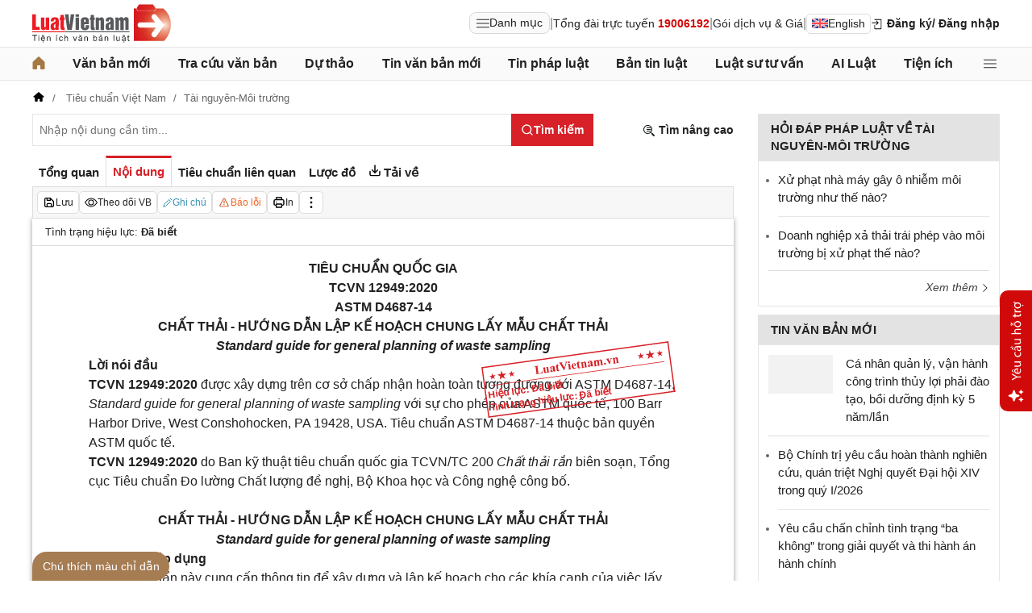

--- FILE ---
content_type: text/html; charset=utf-8
request_url: https://luatvietnam.vn/tai-nguyen/tieu-chuan-viet-nam-tcvn-12949-2020-bo-khoa-hoc-va-cong-nghe-225812-d3.html
body_size: 57238
content:
<!DOCTYPE html>
<html lang="vi">
<head>
    <meta charset="utf-8" />
    <meta name="viewport" content="width=device-width, initial-scale=1, maximum-scale=1, user-scalable=no">
    <title>Tiêu chuẩn Việt Nam TCVN 12949:2020 ban hành ngày 25/12/2020</title>
    <meta name=description content="Tiêu chuẩn Quốc gia TCVN 12949:2020 ASTM D4687-14 Chất thải - Hướng dẫn lập kế hoạch chung lấy mẫu chất thải">
    <meta name=keywords content="">
    <link rel=canonical href="https://luatvietnam.vn/tai-nguyen/tieu-chuan-viet-nam-tcvn-12949-2020-bo-khoa-hoc-va-cong-nghe-225812-d3.html">
    
        <meta name="robots" content="index,follow,noydir,noodp" />
    <link rel="image_src" href="https://cdn.luatvietnam.vn/ImageDocs/tieu-chuan-viet-nam-tcvn-129492020-225812.jpg" />
    <meta property="fb:pages" content="1929419300682424" />
    <meta property="fb:app_id" content="117134849575084" />
    <meta property="article:author" content="https://www.facebook.com/LuatVietnam.vn" />
    <meta property="og:site_name" content="LuatVietnam" />
    <meta property="og:type" content="website" />
    <meta property="og:url" content="https://luatvietnam.vn/tai-nguyen/tieu-chuan-viet-nam-tcvn-12949-2020-bo-khoa-hoc-va-cong-nghe-225812-d3.html" />
    <meta property="og:locale" content="vi_VN" />
    <meta property="og:title"
        content="Tiêu chuẩn Việt Nam TCVN 12949:2020 ban hành ngày 25/12/2020" />
    <meta property="og:description"
        content="Tiêu chuẩn Quốc gia TCVN 12949:2020 ASTM D4687-14 Chất thải - Hướng dẫn lập kế hoạch chung lấy mẫu chất thải" />
    <meta property="og:image" content="https://cdn.luatvietnam.vn/ImageDocs/tieu-chuan-viet-nam-tcvn-129492020-225812.jpg" />
    <meta property="og:image:secure_url"
        content="https://cdn.luatvietnam.vn/ImageDocs/tieu-chuan-viet-nam-tcvn-129492020-225812.jpg" />
    <meta property="og:image:width" content="600" />
    <meta property="og:image:height" content="300" />
    <meta property="og:caption" content="Tiêu chuẩn Việt Nam TCVN 12949:2020 ban hành ngày 25/12/2020" />
    <meta name="copyright" content="Copyright © 2000 - 2026 by luatvietnam.vn" />
    <meta name="author" content="LuatVietnam" />
    <meta name="language" content="vietnamese" />
    <link rel="shortcut icon" href="https://cdn2.luatvietnam.vn/images/favicon.ico" type="image/x-icon" />
        <style>body { margin: 0px; padding: 0px; line-height: 1.5; color: rgb(34, 34, 34); font-family: arial, sans-serif; font-size: 14px; text-rendering: optimizespeed; }
a { color: rgb(34, 34, 34); text-decoration: none; }
a:hover { color: rgb(128, 88, 39); }
img { border: 0px; max-width: 100%; }
svg { border: 0px; outline: 0px; vertical-align: middle; }
svg:focus { border: 0px; outline: 0px; }
h1, h2, h3, h4, h5, h6 { margin: 0px; padding: 0px; font-weight: bold; line-height: 1.4; }
p, figure, figcaption, blockquote, caption, fieldset, embed, object, applet, canvas, caption, iframe, strike, time, video { border: 0px; margin: 0px; padding: 0px; }
strong { font-weight: bold; }
p { color: rgb(34, 34, 34); }
* { box-sizing: border-box; }
::after, ::before { box-sizing: border-box; }
.fsize { color: rgb(133, 134, 138); font-size: 16px; }
.btn_en { border: 1px solid rgb(221, 221, 221); padding: 1px 6px; border-radius: 5px; display: inline-flex; gap: 8px; align-items: center; }
.btn_en img { height: 12px; }
.icbell { background: rgb(208, 10, 10); position: absolute; right: -8px; top: 0px; margin-top: -4px; display: inline-block; padding: 0.25em 0.4em; font-size: 75%; font-weight: 500; line-height: 1; text-align: center; border-radius: 0.6rem; color: rgb(255, 255, 255); }
@keyframes animateright { 
  0% { right: -400px; opacity: 0; }
  100% { right: 0px; opacity: 1; }
}
.user-acount-login { font-weight: bold; color: rgb(128, 88, 39); white-space: nowrap; text-overflow: ellipsis; overflow: hidden; font-size: 13px; display: inline-block; max-width: 80px; padding-right: 16px; }
.header { float: left; width: 100%; position: relative; border-bottom: 1px solid rgb(230, 230, 230); background: rgb(255, 255, 255); padding: 5px 0px; }
.header-logo { display: inline-block; vertical-align: middle; }
.header-logo a { display: inline-block; }
.header-logo img { display: inline-block; height: 48px; width: 172px; vertical-align: middle; }
.header-right { position: relative; display: inline-flex; align-items: center; gap: 12px; z-index: 99; }
.all-menu1 { display: inline-flex; border: 1px solid rgb(215, 216, 217); padding: 2px 8px; border-radius: 8px; background: rgb(250, 250, 250); cursor: pointer; align-items: center; gap: 8px; }
.all-menu1:hover, .all-menu1.active { background: rgb(235, 235, 235); }
.login-dropdown { display: inline-block; vertical-align: middle; }
.lvn-item { display: inline-flex; gap: 12px; align-items: center; }
.lvn-item-login { display: inline-flex; align-items: center; gap: 10px; }
.btn-login { display: inline-block; cursor: pointer; font-weight: bold; }
.lvn-item-text { display: inline-block; position: relative; }
.ul-service{position:absolute;left:-90px;padding-top:7px;z-index:99;display:none}
.ul-service ul{float:left;margin:0;background:#fff;box-shadow:0 0 15px 0 rgba(0,0,0,.3);border-radius:4px;padding:8px 16px;width:270px}
.ul-service li{list-style:inside;padding:6px 0;font-size:14px}
.thumb-user { position: relative; }
.btn-thongbao { cursor: pointer; height: 24px; width: 24px; display: grid; place-items: center; position: relative; top: 3px; }
.btn-user-login { display: flex; cursor: pointer; position: relative; gap: 10px; align-items: center; }
.ic-userdown { border-color: rgb(34, 34, 34) transparent transparent; border-style: solid; border-width: 6px 4px 0px; display: inline-block; vertical-align: middle; position: absolute; right: 0px; top: 9px; }
.avata-user { display: inline-block; width: 24px; height: 24px; border-radius: 100%; vertical-align: middle; }
.name-user-text { font-size: 14px; margin-bottom: 2px; font-weight: bold; white-space: nowrap; text-overflow: ellipsis; overflow: hidden; color: rgb(166, 121, 66); max-width: 100px; padding-right: 12px; position: relative; }
.btn-pushbar-close { height: 40px; width: 40px; line-height: 40px; padding: 0px; margin: 0px; border: 0px; background: 0px center; position: absolute; left: 6px; text-align: center; top: 9px; cursor: pointer; font-size: 30px; }
.btn-link-search { float: right; font-weight: bold; position: relative; margin-top: 10px; }
.nav-lvn { width: 100%; float: left; background: rgb(250, 250, 250); border-bottom: 1px solid rgb(230, 230, 230); margin-bottom: 12px; }
.nav-main { position: relative; max-width: 1200px; margin: 0px auto; }
.menu-bar { padding: 0px; display: flex; justify-content: space-between; margin: 0px auto; }
.menu-bar ul, .menu-bar li { padding: 0px; margin: 0px; list-style-type: none; }
.menu-bar li { position: relative; }
.menu-bar > li { margin-right: 12px; position: relative; font-weight: 400; color: rgb(34, 34, 34); transition-duration: 200ms; transition-property: color; transition-timing-function: cubic-bezier(0.7, 1, 0.7, 1); }
.menu-bar > li:last-child { margin-right: 0px; }
.menu-bar > li > a { display: block; padding: 8px 0px; font-size: 16px; font-weight: bold; }
.menu-bar ul { display: none; background: rgb(255, 255, 255); width: 230px; position: absolute; z-index: 99; box-shadow: rgba(0, 0, 0, 0.5) 5px 5px 10px 0px; padding: 16px; border-radius: 8px; border-top: 1px solid rgb(166, 121, 66); }
.menu-bar ul a { display: block; padding: 6px 0px; }
.menu-bar > li:hover > ul { display: block; }
.menu-bar svg { vertical-align: middle; display: inline-block; position: relative; top: -2px; }
.menu-bar > li > a:hover, .menu-bar > li > a.active { color: rgb(166, 121, 66); }
.ic-enlg { height: 12px; width: 16px; border-radius: 4px; margin-left: 5px; }
.all-menu2 { cursor: pointer; width: 24px; height: 24px; position: relative; top: 10px; display: grid; place-items: center; }
.all-menu2 svg:hover path, .all-menu2.active svg path { fill: rgb(166, 121, 66); }
.menu-mega { display: none; position: absolute; z-index: 99; background: rgb(255, 255, 255); width: 100%; padding: 16px; border-radius: 8px; border-top: 1px solid rgb(166, 121, 66); box-shadow: rgba(0, 0, 0, 0.18) 0px 4px 8px 0px; }
.menu-mega-head { border-bottom: 1px solid rgb(162, 163, 166); padding-bottom: 8px; width: 100%; float: left; }
.close-menu-mega { float: right; font-size: 16px; position: absolute; right: 16px; top: 13px; text-align: center; cursor: pointer; }
.menu-mega-title { color: rgb(133, 134, 138); text-transform: uppercase; font-size: 16px; }
.menu-mega-content { display: flex; float: left; width: 100%; max-height: 80vh; overflow: auto; scrollbar-width: thin; scrollbar-color: rgb(224, 224, 224) rgb(250, 250, 250); }
.menu-mega-right { float: right; width: 22%; background: rgb(250, 250, 250); padding: 16px; }
.menu-mega-left { float: left; width: 78%; border-right: 1px solid rgb(162, 163, 166); }
.row-mega { width: 100%; float: left; border-bottom: 1px solid rgb(162, 163, 166); padding: 16px 0px; }
.row-mega:last-child { border-bottom: 0px; padding-bottom: 0px; }
.col-menuvb { float: left; width: 22%; }
.col-menunew { width: 22%; float: left; }
.col-menulinhvuc { width: 56%; float: left; padding: 0px 16px; }
.mega-title { font-size: 16px; width: 100%; float: left; font-weight: bold; color: rgb(214, 17, 24); margin-bottom: 12px; }
.mega-title a { color: rgb(214, 17, 24); }
.ul-menu-mega { font-size: 14px; width: 100%; float: left; margin: 0px; padding: 0px; }
.ul-menu-mega li { list-style: none; margin-bottom: 6px; }
.ul-menu-mega li:last-child { margin-bottom: 0px; }
.ul-menu-list { display: grid; width: 100%; gap: 6px 8px; grid-template-columns: repeat(2, 1fr); margin: 0px; padding-left: 24px; font-size: 14px; }
.search-menulvvb { width: 100%; float: left; position: relative; margin-bottom: 16px; }
.div-menu-list { width: 100%; float: left; }
.input.input-menulvvb { width: 100%; padding-right: 40px; height: 36px; border-radius: 5px; font-size: 14px; }
.btn-menulvvb { position: absolute; right: 0px; top: 0px; width: 36px; height: 36px; display: grid; place-items: center; cursor: pointer; z-index: 1; }
.ul-menu-list2 { margin: 0px; width: 100%; float: left; padding-left: 24px; font-size: 14px; }
.ul-menu-list2 li { margin-bottom: 7px; }
.mega-title2 { width: 100%; float: left; margin-bottom: 12px; font-size: 14px; font-weight: bold; }
.more-menu { width: 100%; float: left; margin-top: 10px; border-top: 1px solid rgb(215, 216, 217); padding-top: 10px; }
.btn-more-menu { display: inline-block; font-size: 14px; color: rgb(133, 134, 138); cursor: pointer; }
.btn-more-menu:hover { color: rgb(166, 121, 66); }
.col-menuvb2 { width: 25%; float: left; padding-right: 16px; }
.col-menuvb2:last-child { padding-right: 0px; }
.row-menu1 { padding: 8px 0px; float: left; width: 100%; border-bottom: 1px solid rgb(215, 216, 217); }
.row-menu1:last-child { border-bottom: 0px; }
.row-menu1 > a { color: rgb(214, 17, 24); font-size: 16px; font-weight: bold; }
.row-menu2 { padding: 10px 0px; float: left; width: 100%; }
.row-menu2 > a { color: rgb(214, 17, 24); font-size: 16px; font-weight: bold; }
.iconnew { margin-left: 5px; }
.icon-appstore { display: inline-block; }
.icon-appstore img { display: inline-block; height: 36px; vertical-align: middle; }
.text-appstore { width: 64px; display: inline-block; }
.link-socal { margin-right: 12px; }
.svguser { margin-right: 5px; position: relative; top: 1px; margin-left: 10px; float: left; }
.link-color { color: rgb(128, 88, 39); cursor: pointer; }
.main { float: left; width: 100%; position: relative; }
.main-header { max-width: 1200px; margin: auto; position: relative; display: flex; width: 100%; justify-content: space-between; align-items: center; }
.main-content { max-width: 1200px; margin: auto; }
.content-left { width: 75%; padding-right: 30px; float: left; position: relative; }
.sidebar-overlay { visibility: hidden; position: fixed; inset: 0px; opacity: 0; background: rgb(0, 0, 0); z-index: 9999; transform: translateZ(0px); }
.sidebar-default { background-color: rgb(255, 255, 255); width: 0px; transform: translate3d(-280px, 0px, 0px); position: relative; display: block; min-height: 100%; overflow: hidden auto; border: 0px; transition: 0.5s cubic-bezier(0.55, 0, 0.1, 1); }
.sidebar-fixed-left, .sidebar-fixed-right, .sidebar-stacked { position: fixed; top: 0px; bottom: 0px; z-index: 99991; }
.sidebar-fixed-left { left: 0px; box-shadow: rgba(0, 0, 0, 0.35) 2px 0px 15px; }
.section-content { float: left; width: 100%; position: relative; }
.table { border-collapse: collapse; border-spacing: 0px; width: 100%; }
.table td, .table th { padding: 6px 8px; border-top: 1px solid rgb(224, 224, 224); }
.table-bordered, .table-bordered td, .table-bordered th { border: 1px solid rgb(224, 224, 224); }
.form-group { float: left; width: 100%; position: relative; margin-bottom: 16px; display: table; }
.form-control { width: 100%; float: left; position: relative; }
.input, .select, .textarea, .button { font-family: arial, sans-serif; font-size: 14px; font-weight: 400; line-height: inherit; outline: 0px; }
.input, .select { height: 40px; padding: 0px 8px; }
.input, .select, .textarea { display: inline-block; border: 1px solid rgb(230, 230, 230); margin: 0px; box-shadow: none; appearance: none; }
.input:focus, .select:focus, .textarea:focus { border: 1px solid rgb(234, 234, 234); outline: 0px; box-shadow: rgba(0, 0, 0, 0.075) 0px 1px 1px inset, rgba(255, 255, 255, 0.6) 0px 0px 8px; transition: border-color 0.15s ease-in-out, box-shadow 0.15s ease-in-out; }
.text-center { text-align: center; }
.color-red { color: rgb(208, 10, 10); }
.color-orange { color: rgb(242, 101, 34); }
.breadcrumb { float: left; width: 100%; color: rgb(102, 102, 102); margin-bottom: 10px; white-space: nowrap; text-overflow: ellipsis; overflow: hidden; font-size: 13px; }
.breadcrumb a { display: contents; color: rgb(102, 102, 102); }
.breadcrumb a:not([class="fields"]) + a:not([class="fields"])::before { padding: 0px 5px; color: rgb(102, 102, 102); content: "/ "; }
.svg-home-crumb { position: relative; top: -3px; }
.post-list { border: 1px solid rgb(230, 230, 230); padding: 12px; width: 100%; float: left; }
.post-grid { display: grid; }
.figure-thumbnail { margin-bottom: 12px; display: block; position: relative; }
.thumbnail { display: block; overflow: hidden; height: 0px; position: relative; width: 100%; background: rgb(242, 242, 242); }
.image { display: block; position: absolute; top: 0px; left: 0px; width: 100%; height: 100%; object-position: center center; }
.thumb5x3 { padding-bottom: 60%; }
.thumb-l80 { float: left; width: 80px; margin-right: 16px; margin-bottom: 0px; }
.font-bold { font-weight: bold; }
.body-hidden { overflow: hidden; }
.popup-bg { background: rgba(0, 0, 0, 0.6); position: fixed; display: none; z-index: 99999; height: 100%; width: 100%; inset: 0px; overflow: hidden auto; align-items: flex-start; justify-content: center; }
.popup-wrapper, .popup-wrapper2 { width: 100%; max-width: 430px; position: absolute; top: 50%; left: 50%; transform: translateX(-50%) translateY(-50%); }
.popup-body { position: relative; float: left; width: 100%; background: rgb(255, 255, 255); box-shadow: rgba(0, 0, 0, 0.16) 0px 2px 5px 0px, rgba(0, 0, 0, 0.12) 0px 2px 10px 0px; }
.close-popup { position: absolute; right: -12px; top: -12px; z-index: 999; width: 30px; height: 30px; text-align: center; cursor: pointer; border-radius: 100%; background: rgb(128, 88, 39); color: rgb(255, 255, 255); font-size: 24px; line-height: 30px; }
.close-popup i { font-size: 10px; line-height: 30px; }
.popup-content { float: left; width: 100%; }
.target-hidden { display: none !important; }
[data-tab-content] { display: none; }
.active[data-tab-content] { display: block; }
.tab-content { width: 100%; float: left; }
.sidebar-300 { width: 25%; position: relative; float: right; }
.sidebar { float: left; width: 100%; margin-bottom: 10px; }
.sidebar-header { float: left; width: 100%; position: relative; }
.sidebar-content { float: left; width: 100%; position: relative; }
.post-news-sb { width: 100%; float: left; padding-bottom: 6px; border-bottom: 1px solid rgb(221, 221, 221); margin-bottom: 12px; }
.div-themthem { width: 100%; float: left; text-align: right; border-top: 1px solid rgb(221, 221, 221); margin-top: 10px; padding-top: 10px; font-size: 14px; font-style: italic; }
.div-themthem a { color: rgb(68, 68, 68); }
.ul-list { float: left; width: 100%; padding: 0px 0px 0px 12px; margin: 0px; font-size: 17px; }
.ul-list li { padding: 12px 0px; border-bottom: 1px solid rgb(230, 230, 230); color: rgb(102, 102, 102); font-size: 14px; }
.ul-list li:last-child { padding-bottom: 0px; border-bottom: 0px; }
.ul-list li:first-child { padding-top: 0px; }
.ul-list li a { font-size: 15px; }
.heading-sb { background: rgb(227, 227, 227); padding: 8px 16px; text-transform: uppercase; font-size: 15px; font-weight: bold; }
.title-sb { font-size: 15px; padding-bottom: 6px; }
.p16 { font-size: 15px; font-weight: bold; }
.p13 { font-size: 13px; }
.timeline-head { width: 100%; float: left; }
.timeline-content { float: left; width: 100%; overflow-y: auto; max-height: 590px; border: 1px solid rgb(221, 221, 221); scrollbar-width: thin; padding: 16px; scrollbar-color: rgb(224, 224, 224) transparent; }
[data-role="backtotop"] { background-color: rgb(189, 189, 189); position: fixed; bottom: 70px; right: 10px; z-index: 999; border-radius: 100%; height: 40px; width: 40px; line-height: 40px; text-align: center; display: none; color: rgb(255, 255, 255); cursor: pointer; }
[data-role="backtotop"]:hover { background-color: rgb(128, 88, 39); color: rgb(255, 255, 255); }
.color-dark { color: rgb(102, 103, 119); }
.color-law { color: rgb(128, 88, 39); }
.section-search { float: left; width: 100%; position: relative; margin-bottom: 12px; }
span[data-toggle-target] { cursor: pointer; }
.btn-search-lvn { border: 1px rgb(215, 32, 39); font-size: 14px; }
.iconlvn-remove { display: inline-block; width: 14px; height: 14px; position: relative; }
.iconlvn-remove::before, .iconlvn-remove::after { content: ""; position: absolute; top: 0px; left: 6px; width: 2px; height: 14px; background: rgb(255, 255, 255); }
.iconlvn-remove::before { transform: rotate(45deg); }
.iconlvn-remove::after { transform: rotate(-45deg); }
#authPopup ._iframe { width: 100%; }
@keyframes spinner-rotate { 
  0% { transform: rotate(0deg); }
  100% { transform: rotate(360deg); }
}
._iframe { float: left; width: 100%; min-height: 350px; }
#authPopup ._iframe { transition: height 0.3s ease-in-out; }
img[data-src] { opacity: 0; transform: scale(1.05); filter: blur(8px); transition: opacity 0.6s ease-out, transform 0.6s ease-out, filter 0.6s ease-out; will-change: opacity, transform, filter; }
.loading-overlay { position: absolute; top: 0px; left: 0px; width: 100%; height: 100%; background-color: rgba(255, 255, 255, 0.8); align-items: center; display: flex; justify-content: center; z-index: 1; transition: opacity 0.3s; }
#authPopup .loading-spinner { border-width: 4px; border-style: solid; border-color: rgba(0, 0, 0, 0.1) rgba(0, 0, 0, 0.1) rgba(0, 0, 0, 0.1) rgb(51, 51, 51); border-image: initial; border-radius: 50%; width: 40px; height: 40px; animation: 1s linear 0s infinite normal none running spin; }
@keyframes spin { 
  0% { transform: rotate(0deg); }
  100% { transform: rotate(360deg); }
}
._iframe { float: left; width: 100%; min-height: 350px; }
.is-loading { position: relative; }
.w-popbackground { background: rgba(0, 0, 0, 0.6); position: fixed; z-index: 9999; height: 100%; width: 100%; inset: 0px; }
.w-popauto { margin: auto; max-width: 600px; width: 90%; position: absolute; top: 50%; left: 50%; transform: translateX(-50%) translateY(-50%); }
.w-popmain { width: 100%; float: left; background: rgb(255, 255, 255); border-radius: 10px; overflow: hidden; }
.w-pophead { text-align: center; padding: 16px; width: 100%; float: left; }
.w-popcontent1 { width: 100%; float: left; }
.w-po-title { font-size: 18px; font-weight: bold; }
.popup-wrapper.popup-phantich .popup-body { box-shadow: none; }
.wrapper-phantichvb { width: 100%; float: left; padding: 24px; }
.entry-phan-tich.right * { font-size: 14px !important; font-family: arial, sans-serif !important; }
.dropdown-wrapper.wrapper-full { width: 100%; top: 36px; }
.li-chuong.dropdown_active5 * { font-weight: 700 !important; color: rgb(166, 121, 66) !important; }
.body-vbsongngu { border: 1px solid rgb(221, 221, 221); padding: 16px; line-height: 1.6; font-size: 14px; height: 69vh; overflow-y: auto; scrollbar-width: thin; position: relative; scrollbar-color: rgb(224, 224, 224) transparent; }
.body-vbsongngu * { font-size: 14px; }
.body-vbsongngu::-webkit-scrollbar { width: 8px; background-color: rgb(249, 249, 249); }
.body-vbsongngu::-webkit-scrollbar-thumb { background: rgb(224, 224, 224); }
.body-vbsongngu p { margin: 8px 0px; }
.the-document-entry [id^="demuc"] { scroll-margin-top: 120px; }
.the-document-body.ptvb { position: relative; }
.the-document-vbl { padding: 20px; width: 100%; float: left; }
.the-document-entry { padding: 16px 70px; float: left; width: 100%; }
.tag-link { color: rgb(166, 124, 82); }
.the-document-item { background: rgb(247, 247, 247); padding: 5px; border: 1px solid rgb(221, 221, 221); display: flex; gap: 5px; }
.the-document { float: left; width: 100%; border-bottom: 1px solid rgb(68, 68, 68); margin-bottom: 30px; }
.the-document-header { float: left; width: 100%; }
.the-document-title { font-size: 20px; margin-bottom: 16px; }
.the-document-body { font-size: 16px; line-height: 1.5; float: left; width: 100%; word-break: break-word; }
.the-document-body * { font-size: 16px !important; line-height: 1.5; }
.the-document-body h2 { margin: 8px 0px; font-size: 18px; }
.the-document-body h3 { margin: 8px 0px; font-size: 17px; }
.the-document-body h4 { margin: 8px 0px; font-size: 16px; }
.the-document-body h5 { margin: 8px 0px; font-size: 16px; }
.the-document-body.doc-summary p { margin: 10px 0px; }
.the-document-body a { color: rgb(166, 124, 82); }
.the-document-body table { word-break: normal; }
.the-document-body table td { padding: 3px; }
.the-document-heading { font-size: 16px; float: left; width: 100%; text-transform: uppercase; margin-bottom: 16px; }
.div-table { width: 100%; float: left; font-size: 14px; margin-bottom: 24px; }
.bg-f7f7f7 { background: rgb(247, 247, 247); }
.div-table td { width: 25%; }
.tooltip-1 { display: inline-block; }
.ic-tooltip-1 { margin-left: 3px; position: relative; top: -2px; }
.tooltip-content-1 { display: none; margin-top: -5px; position: absolute; z-index: 9999; min-width: 96px; padding-top: 5px; text-align: left; }
.tooltip-text-1 { font-size: 14px; box-shadow: rgba(0, 0, 0, 0.25) 0px 2px 6px; background-color: rgb(255, 255, 255); width: 100%; color: rgb(34, 34, 34); float: left; padding: 12px; cursor: initial; position: relative; }
.tooltip-text-1.fix-backg { background: rgb(255, 248, 228); }
.tooltip-text-1 p { padding: 3px 0px; }
.tooltip-1:hover .tooltip-content-1 { display: block; }
.tooltip-content-1.fix-w430 { width: 430px; }
.the-tab-panel { width: 100%; float: left; position: relative; }
.ul-tab-document { display: flex; padding: 0px; margin: 0px; }
.tab-item-doc { list-style: none; padding: 6px 8px; font-size: 15px; font-weight: bold; cursor: pointer; border-top: 3px solid rgb(255, 255, 255); display: inline-flex; justify-content: center; align-items: center; text-align: center; }
.tab-item-doc:hover { color: rgb(166, 124, 82); }
.tab-item-doc.active { color: rgb(215, 32, 39); border-width: 3px 1px 1px; border-style: solid; border-color: rgb(215, 32, 39) rgb(221, 221, 221) rgb(247, 247, 247); }
.tab-content.box-shadow { margin-bottom: 30px; box-shadow: rgb(153, 153, 153) 0px 0px 6px 0px; }
.document-item:last-child { margin-right: 0px; }
.btn-doc { border-radius: 5px; text-align: center; font-size: 12px; padding: 4px 6px; cursor: pointer; background: rgb(255, 255, 255); border: 1px solid rgb(221, 221, 221); display: flex; align-items: center; justify-content: center; gap: 4px; min-height: 28px; }
.btn-doc:hover { background: rgb(255, 255, 255); }
.btn-doc.color-orange { color: rgb(242, 101, 34); }
.doc-mucluc { font-weight: bold; color: rgb(55, 146, 180); }
.doc-so-sanhvb { font-weight: bold; color: rgb(215, 32, 39); background: rgb(255, 255, 255); }
.btn-doc:hover { color: rgb(166, 124, 82); }
.btndoc-more.tooltip-1 { position: relative; }
.tooltip-content-1.w-navtip { width: 230px; right: 0px; }
.ul-navtip { margin: 0px; padding: 0px; }
.ul-navtip li { list-style: none; border-bottom: 1px solid rgb(221, 221, 221); padding: 10px 16px; }
.tooltip-nav { padding: 0px; background: rgb(255, 255, 255); box-shadow: rgba(0, 0, 0, 0.25) 0px 2px 6px; }
.mr-12 { margin-right: 12px; }
.svg-down { margin-right: 3px; position: relative; top: -3px; }
.svg-mix { position: relative; top: -3px; }
.row-status { padding: 6px 16px; float: left; width: 100%; border-bottom: 1px solid rgb(221, 221, 221); }
.item-status { display: inline-block; margin-right: 16px; position: relative; font-size: 13px; }
.item-status:last-child { margin-right: 0px; }
.the-document-body.max-height { max-height: 720px; overflow: hidden; }
.download-files { width: 100%; float: left; margin-top: 16px; font-size: 16px; }
.color-error { color: rgb(202, 65, 0); }
.tooltip-button { position: relative; display: inline-block; }
.tooltip-chidan * { font-size: 14px !important; }
.fix_docquyen { position: relative; }
.khung_docquyen { position: absolute; right: 0px; z-index: 1; top: 100px; width: 244px; height: 99px; }
.img-bgdocquyen { position: absolute; left: 0px; top: 0px; width: 244px; height: 99px; }
.text_docquyen { transform: rotate(-8deg); position: relative; top: 40px; line-height: 1.4; padding: 5px 10px; height: 45px; color: rgb(216, 29, 34); font-size: 12px; overflow: hidden; font-weight: bold; }
.the-document-body blockquote { margin-left: 48px; border-left: 3px solid rgb(204, 204, 204); padding-left: 16px; }
.main-tab { display: flex; flex-direction: column; }
.layout-download { display: grid; gap: 24px; grid-template-columns: repeat(2, 1fr); }
.list-download { float: left; width: 100%; margin-bottom: 24px; padding-right: 24px; position: relative; padding-left: 48px; font-size: 15px; }
.ic-download-vb { position: absolute; left: 0px; top: -5px; height: 28px; width: 28px; }
.list-head { font-size: 16px; float: left; width: 100%; margin-bottom: 24px; position: relative; }
.note-download { float: left; width: 100%; color: rgb(102, 102, 102); font-size: 14px; font-style: italic; }
.li-hide { display: none; }
.tooltip-content-1.fix-tooltipmix { margin-top: -10px; width: 400px; }
.tooltip-text-1.fix-tooltipmix { font-size: 14px; font-weight: normal; line-height: 1.4; background: rgb(255, 248, 228); border: 1px solid rgb(253, 198, 137); }
.tooltip-text-1.fix-tooltipmix p { padding: 3px 0px; }
.box-text-content { margin-bottom: 5px; overflow: hidden; display: -webkit-box; -webkit-box-orient: vertical; font-style: italic; }
.the-document-heading.fixhead { margin-bottom: 24px; border-bottom: 1px solid rgb(221, 221, 221); padding-bottom: 12px; }
.toc-head-doc { float: left; width: 100%; background: rgb(166, 124, 82); font-size: 16px; padding: 8px 16px; color: rgb(255, 255, 255); font-weight: bold; text-transform: uppercase; }
.toc-document { float: left; width: 100%; padding: 4px 16px; background: rgb(255, 253, 242); min-height: 400px; }
.toc-document .item-article { cursor: pointer; }
.close-popup.fixmg0 { right: 4px; top: 4px; }
.main-popup { max-width: 1200px; margin: auto; position: relative; }
.popup-wrapper.popup-mucluc { max-width: 72.5%; width: 90%; top: 20%; left: 0px; transform: translateX(0px) translateY(10%); }
.document-height { max-height: 65vh; scrollbar-width: thin; overflow-y: auto; scrollbar-color: rgb(224, 224, 224) transparent; }
.tab-panel { display: flex; }
.m-mucluc { background: rgb(236, 236, 236); color: rgb(0, 128, 128); padding: 0px 6px; display: none; font-weight: bold; cursor: pointer; border-radius: 5px; height: 32px; line-height: 32px; position: relative; white-space: nowrap; top: 4px; }
.bg-mm { float: left; height: 12px; width: 12px; background: rgb(255, 248, 143); border: 1px solid rgb(234, 226, 137); margin-right: 8px; position: relative; top: 5px; }
.bgthaythe { background: rgb(129, 0, 221); border: 1px solid rgb(104, 68, 147); }
.bghuongdan { background: rgb(0, 128, 0); border: 1px solid rgb(0, 140, 111); }
.bgcum { background: rgb(255, 255, 255); border: 1px solid rgb(255, 255, 255); }
.bgbaibo { background: rgb(202, 202, 202); border: 1px solid rgb(188, 187, 188); }
.bgbinhluan { background: rgb(219, 229, 241); border: 1px solid rgb(177, 201, 234); }
.text-grid { display: grid; }
.text_docquyen * { font-size: 12px !important; }
div[class^="docitem"] { margin: 8px 0px; }
.tooltip-content-1.w-tip-r { width: 180px; border-radius: 8px; right: 0px; background: rgb(255, 255, 255); box-shadow: rgba(0, 0, 0, 0.16) 0px 2px 5px 0px, rgba(0, 0, 0, 0.12) 0px 2px 10px 0px; }
.document-tip { position: relative; }
.document-tip-r { position: absolute; right: -32px; }
.btn-tip-r { width: 24px; height: 24px; display: inline-block; cursor: pointer; text-align: center; color: rgb(102, 102, 102); line-height: 24px; }
.bg-theo-doi { background: rgb(51, 115, 255); border-radius: 3px; color: rgb(255, 255, 255); padding: 1px 3px; font-weight: bold; position: relative; top: -2px; margin-left: 5px; cursor: pointer; display: inline-block; font-size: 11px !important; }
.item-tools-hd { margin-right: 16px; display: inline-block; }
.line-through { color: rgb(129, 0, 221); text-decoration: line-through; }
.select-cdx { border: 1px solid rgb(224, 224, 224); border-radius: 4px; position: relative; font-size: 13px; width: 66px; max-width: 380px; font-family: arial, sans-serif; padding: 2px; background-color: rgb(242, 242, 242); }
@keyframes animation-layer-1 { 
  0% { transform: rotate(0deg); }
  8% { transform: rotate(0deg); }
  12% { transform: rotate(42deg); }
  16% { transform: rotate(-35deg); }
  20% { transform: rotate(0deg); }
  23% { transform: rotate(28deg); }
  26% { transform: rotate(-20deg); }
  29% { transform: rotate(0deg); }
  31% { transform: rotate(16deg); }
  33% { transform: rotate(-12deg); }
  35% { transform: rotate(0deg); }
  37% { transform: rotate(-6deg); }
  39% { transform: rotate(0deg); }
}
.item-hdsd-fix { position: relative; }
.tooltip-boxvb * { font-size: 14px !important; }
.tools-chidanvb { position: fixed; left: 0px; z-index: 999; bottom: 0px; width: 100%; }
.tools-chidanvb .main-content { position: relative; }
.btn-ctmcd { position: absolute; background: rgb(166, 124, 82); bottom: 0px; cursor: pointer; height: 36px; line-height: 36px; color: rgb(255, 255, 255); width: 170px; text-align: center; font-size: 14px; border-radius: 24px 24px 24px 0px; }
.rows-ctmcd { float: left; width: 100%; margin-bottom: 8px; }
.close-ctmcd { position: absolute; top: 0px; right: 0px; font-size: 24px; height: 24px; width: 24px; text-align: center; line-height: 24px; z-index: 9; cursor: pointer; }
.box-ctmcd { display: none; position: absolute; background-color: rgb(241, 241, 241); width: 100%; max-width: 870px; box-shadow: rgba(0, 0, 0, 0.2) 0px 8px 16px 0px; z-index: 1; bottom: 0px; padding: 12px; font-size: 14px; left: 0px; }
.list-download-sub1 { width: 100%; float: left; padding-left: 40px; position: relative; margin-bottom: 30px; overflow-y: auto; scrollbar-width: thin; }
.list-download-sub1::after { position: absolute; content: ""; width: 1px; background: rgb(221, 221, 221); top: 4px; left: 14px; bottom: 10px; }
.tab-tom-tat, .tab-vb-goc, .tab-tieng-anh, .tab-hieu-luc, .tab-vb-lien-quan, .tab-luoc-do, .tab-vietnamese, .tab-download { position: relative; }
.box_wg_vb2 { float: left; width: 100%; position: relative; }
.title_vb_mix2 { float: left; width: 100%; margin-bottom: 10px; }
.tievb2 { font-size: 15px; color: rgb(17, 139, 142); padding-top: 12px; font-weight: bold; }
.rows-mixvb { float: left; width: 100%; margin-bottom: 16px; }
.time-mixvb { width: 100%; float: left; margin-bottom: 10px; }
.time-mixvb-left { float: left; }
.a-time-mixvb-left { font-size: 14px; font-weight: bold; text-decoration: underline; cursor: pointer; }
.title-mixvb { width: 100%; float: left; }
.title-mixvb-post { font-size: 15px; color: rgb(166, 124, 82); }
.time-mixvb-post { font-size: 13px; color: rgb(102, 102, 102); font-style: italic; }
.timeline-head.div-mgb16 { margin-bottom: 16px; }
.bg-mix { border-radius: 4px; font-weight: bold; font-size: 12px; padding: 2px 4px; background: rgb(151, 108, 55); color: rgb(255, 255, 255); position: relative; top: -2px; }
.box-text-content { font-weight: normal; }
.box-text-content.hig-scrol { max-height: 250px; overflow-y: auto; scrollbar-width: thin; }
.row-head-status { padding: 4px 16px; float: left; width: 100%; border-bottom: 1px solid rgb(221, 221, 221); }
.btn-printdoc { cursor: pointer; display: inline-block; }
.tooltip-content-1.hover-none:hover { display: none; }
.div-data { width: 100%; float: left; }
.btn-popsupport { border-radius: 10px 0px 0px 10px; position: fixed; z-index: 9; right: 0px; width: 40px; overflow: hidden; color: rgb(255, 255, 255); height: 150px; top: 50%; cursor: pointer; }
.color-mix { color: rgb(166, 124, 82); }
.doclink { color: rgb(166, 124, 82); cursor: pointer; }
.search-home { width: 80%; position: relative; float: left; }
.input-search-lvn { width: 100%; padding-right: 135px; }
.text-clear { position: absolute; right: 115px; top: 13px; font-size: 10px; color: rgb(102, 102, 102); cursor: pointer; background: 0px center; border: 0px; outline: 0px; }
[data-role="search-suggest-input"]:placeholder-shown ~ .text-clear { display: none; }
.btn-search-lvn { position: absolute; right: 0px; padding: 0px 12px; height: 40px; z-index: 9; top: 0px; cursor: pointer; text-align: center; line-height: 40px; background: rgb(215, 32, 39); color: rgb(255, 255, 255); font-weight: bold; display: flex; gap: 6px; align-items: center; }
.search-box { box-shadow: rgba(0, 0, 0, 0.21) 0px 6px 6px; width: 80%; position: absolute; left: 0px; top: 48px; background: rgb(255, 255, 255); z-index: 99; display: none; }
.close-search-box { position: absolute; right: 10px; top: 14px; cursor: pointer; width: 24px; height: 24px; display: grid; place-items: center; }
.search-tab { width: 100%; float: left; border-bottom: 1px solid rgb(224, 224, 224); padding: 16px 16px 0px; }
.search-tab a { display: inline-block; position: relative; padding-bottom: 10px; margin-right: 24px; color: rgb(133, 134, 138); }
.search-tab a.active { color: rgb(237, 28, 36); font-weight: bold; border-bottom: 1px solid rgb(237, 28, 36); }
.search-content { width: 100%; float: left; max-height: 340px; overflow-y: auto; padding: 16px; scrollbar-width: thin; scrollbar-color: rgb(224, 224, 224) transparent; }
.color-cyan { color: rgb(55, 146, 180); }
.doc-vbl-heading { font-size: 18px; font-weight: bold; margin-bottom: 12px; }
.goidvlvn2-list:hover * { color: rgb(255, 255, 255); }
.goidvlvn2-list.active * { color: rgb(255, 255, 255); }
.goidvlvn2-list2.active * { color: rgb(255, 255, 255); }
.mg0 { margin-bottom: 0px; }
.toolbar { display: flex; gap: 5px; }
@keyframes fadePulse { 
  0% { opacity: 0.5; }
  50% { opacity: 1; }
  100% { opacity: 0.5; }
}
.fade-switch > * { opacity: 1; }
@keyframes toolbar-spinner { 
  100% { transform: rotate(360deg); }
}
@keyframes spinner-rotate { 
  0% { transform: rotate(0deg); }
  100% { transform: rotate(360deg); }
}
@keyframes stickyFadeIn { 
  0% { opacity: 0; transform: translateY(-10px); }
  100% { opacity: 1; transform: translateY(0px); }
}
@keyframes shimmer { 
  0% { background-position: -400px 0px; }
  100% { background-position: 400px 0px; }
}
@keyframes rotate { 
  100% { transform: rotate(360deg); }
}
@keyframes dash { 
  0% { stroke-dasharray: 1, 200; stroke-dashoffset: 0; }
  50% { stroke-dasharray: 90, 150; stroke-dashoffset: -35; }
  100% { stroke-dasharray: 90, 150; stroke-dashoffset: -124; }
}
.loading-spinner { width: 24px; height: 24px; display: inline-flex; align-items: center; justify-content: center; animation: 1.4s linear 0s infinite normal none running spinner-rotate; }
@keyframes spinner-rotate { 
  0% { transform: rotate(0deg); }
  100% { transform: rotate(360deg); }
}
@keyframes spinner-dash { 
  0% { stroke-dasharray: 1, 200; stroke-dashoffset: 0; }
  50% { stroke-dasharray: 90, 200; stroke-dashoffset: -45; }
  100% { stroke-dasharray: 90, 200; stroke-dashoffset: -135; }
}
.placeholder { display: inline-flex; align-items: center; justify-content: center; gap: 4px; position: relative; pointer-events: none; }
.placeholder .shimmer { display: inline-block; border-radius: 4px; background: linear-gradient(90deg, rgb(242, 242, 242) 25%, rgb(234, 234, 234) 50%, rgb(242, 242, 242) 75%) 0% 0% / 200% 100%; animation: 1.5s linear 0s infinite normal none running shimmer; width: 25px; height: 10px; vertical-align: middle; transform: none !important; position: static !important; }
@keyframes shimmer { 
  0% { background-position: 200% 0px; }
  100% { background-position: -200% 0px; }
}
@keyframes around { 
  0% { transform: rotate(0deg); }
  100% { transform: rotate(360deg); }
}
[data-role="account-area"].is-loading { pointer-events: none; user-select: none; position: relative; }
[data-role="account-area"].is-loading > * { visibility: hidden; }
[data-role="account-area"].is-loading::after { content: ""; position: absolute; inset: 0px; z-index: 1; border-radius: 6px; background: linear-gradient(90deg, rgb(240, 242, 245) 25%, rgb(228, 230, 235) 37%, rgb(240, 242, 245) 63%) 0% 0% / 400% 100%; animation: 1.4s ease-in-out 0s infinite normal none running account-skeleton; }
@keyframes account-skeleton { 
  0% { background-position: 100% 0px; }
  100% { background-position: -100% 0px; }
}
[data-role="account-area"] .icbell { display: inline-flex; align-items: center; justify-content: center; width: 22px; height: 16px; font-size: 11px; line-height: 1; border-radius: 999px; box-sizing: border-box; flex-shrink: 0; }
.popupRelate { cursor: pointer; }
.docitem-55, .docitem-56 { background: rgb(202, 202, 202); padding: 3px 0px; }
.center, .docitem-13, .text-center, .docitem-13 .popupRelate, .docitem-13 .popupRelate2 { text-align: center; }
.noidung_soanh * { font-size: 14px !important; color: rgb(34, 34, 34) !important; line-height: 1.5 !important; }
.docitem-binhluan { background: rgb(175, 221, 245); padding: 16px 32px; border-radius: 5px; font-style: italic; margin-bottom: 20px; position: relative; }
.the-document-body .docitem-binhluan p { margin: 0px; }
span.nhay1 { background: url("/images/nhay1.png") no-repeat; height: 12px; width: 16px; position: absolute; left: 10px; top: 20px; }
span.nhay2 { background: url("/images/nhay2.png") no-repeat; height: 12px; width: 16px; position: absolute; right: 12px; bottom: 16px; }
.the-document-body .docitem-binhluan p { margin: 0px; }
.the-article-body table { overflow: auto; max-width: 98% !important; border-collapse: initial !important; border: 0px !important; margin-left: 0px !important; }
.the-article-body table td, .the-article-body table th { border: 0px; }
.nd-bi-suadoi, .nd-suadoi * { font-family: Montserrat, sans-serif !important; }
.docitem-8 sup, .docitem-13 sup, .docitem-14 sup { padding: 0px; line-height: 0 !important; vertical-align: top !important; }
.div-data { width: 100%; float: left; }
.div-relatevb2 * { font-size: 14px !important; }
.bg_xam2, .docitem-55, .docitem-56 { background: rgb(202, 202, 202); padding: 3px 0px; color: rgb(34, 34, 34); }
.docitem-55 table *, .docitem-56 table * { background-color: rgb(202, 202, 202) !important; }
.docitem-5 { margin-top: 8px; }
.item-article { padding: 5px 0px; }
.popupRelate, .popupRelate2 { cursor: pointer; text-align: left; }
.bg_phantich { background: rgb(255, 186, 0); border-radius: 3px; color: rgb(255, 255, 255); padding: 2px 3px; font-weight: bold; position: relative; top: -2px; margin-left: 5px; cursor: pointer; display: inline-block; font-size: 11px !important; line-height: 1.6 !important; }
.dark-mode span, .dark-mode strong, .dark-mode td, .notification-content, .the-document-body p, .the-document-body span:not(.bg-ghi-chu):not(.bg-theo-doi-hieu-luc):not(.bg_phantich):not(.btn-taibieumau):not(.btn-taibieumaumix):not(.docitem-1):not(.docitem-2):not(.docitem-3):not(.docitem-13):not(.docitem-45):not(.docitem-46):not(.docitem-47):not(.docitem-49):not(.docitem-51):not(.docitem-53):not(.docitem-55):not(.docitem-57):not(.docitem-58):not(.docitem-61):not(.docitem-62):not(.icon-58):not(.nhay1):not(.nhay2):not(.bg-theo-doi):not(.bg-bosung):not(.bg-color1):not(.bg-color2):not(.bg-color3):not(.bg-color4):not(.bg-mix):not(.bg-tag-yellow):not(.bg-f7f7f7):not(.text-bosungcumtu):not(.text-xemndpc):not(.text-thaythecumtu):not(.text-binhluan):not(.text-baibocumtu):not(.text-huongdan), .user-info-content { background: 0px 0px !important; }
[data-role="doc-item-content-body"], [data-role="doc-item-content-mix-body"] { position: relative; }
.disable-click * { pointer-events: none !important; }
.disable-click .ndvb-item, .disable-click .ndvb-item * { pointer-events: auto !important; }
.m-chidan-body { width: 100%; float: left; max-height: 75vh; overflow-y: auto; }
.the-document-body table { display: block; width: 100% !important; overflow-x: auto; margin-bottom: 1rem; position: relative; }
.the-document-body table thead, .the-document-body table tbody, .the-document-body table tfoot { display: table; width: 100%; min-width: 100%; }
.the-document-body table td, .the-document-body table th { white-space: normal; word-break: break-word; min-width: 100px; box-sizing: border-box; }
.the-document-body table::before, .the-document-body table::after { content: none; display: none; width: 100%; text-align: center; font-size: 13px; font-weight: 500; color: rgb(102, 102, 102); background: rgb(249, 249, 249); padding: 10px; position: sticky; left: 0px; z-index: 5; box-sizing: border-box; }
.the-document-body table::before { top: 0px; border-bottom: 1px solid rgb(238, 238, 238); }
.the-document-body table::after { bottom: 0px; border-top: 1px solid rgb(238, 238, 238); }
@media (min-width: 769px) {
.the-document-body table::before, .the-document-body table::after { padding: 4px 10px; font-size: 12px; line-height: 1.4; color: rgb(85, 85, 85); }
.the-document-body table:has(td:nth-child(8))::before, .the-document-body table:has(th:nth-child(8))::before, .the-document-body table:has(td:nth-child(8))::after, .the-document-body table:has(th:nth-child(8))::after { display: block; content: "Giữ Shift (⇧) + Lăn chuột (🖱️) để xem hết nội dung"; }
}
.st0 { fill: rgb(253, 254, 254); }
.st1 { fill: rgb(1, 128, 199); }
.cat-box-title,.title-app{text-transform:uppercase;font-weight:700}.footer{background:#f3f3f3;float:left;width:100%;border-top:1px solid #dedede;padding-top:10px}.footer-content{float:left;width:100%;padding:15px 0}.footer-left{float:left;width:70%}.footer-right{float:right;width:25%}.footer-col3{float:left;width:33.33%;padding-right:24px}.cat-title{float:left;padding-bottom:8px;width:100%}.cat-box-title{font-size:15px;color:#231f20}.nav-bottom{float:left;width:100%;margin:0;padding:0}.nav-bottom>li{list-style:inside;padding:8px 0}.logo-footer{width:198px;height:54px}.footer-item2{float:left;width:100%;margin-bottom:20px}.hotline{float:left;margin-right:10px}.c50000{color:#c50000;font-size:15px}.font20px{font-size:20px}.mxh{float:left;margin-right:15px}.img-dmca,.img-qrcode{margin-right:16px;float:left}.mxh img{height:30px;width:30px}.appstore-badge img,.google-play-badge img{width:120px;height:36px}.title-app{font-size:15px;color:#231f20;padding-bottom:10px;position:relative;margin-bottom:16px}.title-app::before{position:absolute;left:0;height:2px;width:40px;background:#b28247;bottom:0;content:""}.google-play-badge img{margin-bottom:8px}.rows-qrcode{color:#666;font-size:12px;font-style:italic;padding-top:10px}.add-text,.add-text p{font-size:13px;color:#444}.img-qrcode img{height:86px;width:86px}.add{background:#e8e8e8;padding:10px 0;float:left;width:100%}.add-text{padding:5px 0;font-weight:700}.img-dmca{margin-top:12px;height:48px}.img-add{margin-top:24px}.divg{display:grid}.appstore-badge,.google-play-badge{display:block}[data-role=backtotop]{background-color:#bdbdbd;position:fixed;bottom:70px;right:10px;z-index:999;border-radius:100%;height:40px;width:40px;line-height:40px;text-align:center;display:none;color:#fff;cursor:pointer}.f-mxh,.img-scf{display:inline-block}[data-role=backtotop]:hover{background-color:#805827;color:#fff}.footer-text{float:left;width:100%}.img-scf{height:24px;width:24px;border-radius:3px}.f-mxh{margin-right:8px}.f-mxh .ic{font-size:24px}.fn-size{font-size:16px}@media only screen and (max-width:960px){.footer-left{float:left;width:100%}.footer-right{float:right;width:100%}.footer-col3{width:50%;margin-bottom:24px;padding-right:12px}.footer-col3:last-child{margin-bottom:0}.logo-footer{display:block;margin-bottom:16px}.footer-text{width:100%;float:left;border-top:1px solid #ddd;padding:16px 0;margin:16px 0;border-bottom:1px solid #ddd}}
.heading {
    font-size: 18px;
    text-transform: uppercase;
    display: inline-block;
}
.the-document-text {
    width: 100%;
    float: left;
    font-size: 16px;
    line-height: 1.5;
    text-align: center;
}
.section-header {
    float: left;
    width: 100%;
    position: relative;
    margin-bottom: 16px;
}
.div-themthem2 {
    width: 100%;
    float: left;
    text-align: right;
    margin-top: 10px;
    font-size: 14px;
    font-style: italic;
}
.section.boder-b0 {
    border-bottom: 0
}
.the-document-text p {
    margin: 12px 0;
}
.the-document-author {
    float: left;
    width: 100%;
    margin-bottom: 20px;
    text-align: right;
}
.title-doc-relate {
    font-size: 16px;
    font-weight: normal;
}
.font-normal {
    font-weight: normal;
}.bordered {
    border: solid 1px #e6e6e6;
}
.the-document-author a {
    display: inline-block;
    font-weight: bold;
    margin-right: 12px;
}
.section {
    float: left;
    width: 100%;
    position: relative;
    border-bottom: solid 1px #e0e0e0;
    margin-bottom: 30px;
}
.section:last-child {
   border-bottom: 0;
   padding-bottom: 0;
}
.the-document-author a svg {
    margin-right: 6px;
    vertical-align: middle;
    position: relative;
    top: -3px;
}
.the-document-tag {
    width: 100%;
    float: left;
    font-size: 16px;
    margin-bottom: 24px;
}
.tagLine {
    overflow: hidden;
    text-overflow: ellipsis;
    -webkit-line-clamp: 2;
    display: -webkit-box;
    -webkit-box-orient: vertical;
}
.the-document-tag a {
    color: #a67c52;
}
.article-item,.thumbnail{position:relative;width:100%}.thumb-l135,.thumb-l140,.thumb-l150,.thumb-l20,.thumb-l80{margin-right:16px;float:left}.article-item{float:left;padding:16px 0;border-bottom:1px solid #e6e6e6}.article-item:first-child{padding-top:0}.figure-thumbnail{margin-bottom:12px;display:block;position:relative}.thumbnail{display:block;overflow:hidden;height:0;background:#f2f2f2}.article-title{margin-bottom:8px;font-size:17px}.article-meta:last-child,.article-summary:last-child,.article-tags:last-child,.article-title:last-child{margin-bottom:0}.article-summary{margin-bottom:8px;color:#444;font-size:15px;overflow:hidden;text-overflow:ellipsis;-webkit-line-clamp:3;display:-webkit-box;-webkit-box-orient:vertical}.article-meta{margin-bottom:8px;color:#666}.thumb-l135,.thumb-l140,.thumb-l150,.thumb-l20,.thumb-l200,.thumb-l80,.thumb-r100,.thumb-r135,.thumb-r140,.thumb-r200{margin-bottom:0}.article-tags{color:#666}.image{display:block;position:absolute;top:0;left:0;width:100%;height:100%;-o-object-position:center;object-position:center}.thumb1x1{padding-bottom:100%}.thumb16x9{padding-bottom:56%}.thumb5x3{padding-bottom:60%}.thumb-l20{width:20px}.thumb-l80{width:80px}.thumb-l135{width:135px}.thumb-l140{width:140px}.thumb-l150{width:150px}.thumb-l200{float:left;width:200px;margin-right:24px}.thumb-r100{float:right;width:100px;margin-left:16px}.thumb-r135{float:right;width:135px;margin-left:16px}.thumb-r140{float:right;width:140px;margin-left:16px}.thumb-r200{float:right;width:200px;margin-left:24px}.header-grid{display:grid}.header-title{margin-bottom:12px}.heading{font-size:18px;text-transform:uppercase;display:inline-block}.heading.fixhead{float:left;width:70%}.see-more{float:right;position:relative;top:4px}.icfont12{font-size:12px}.fa-right{margin-left:5px}.font-bold{font-weight:700}.font-normal{font-weight:400}.hrline{float:left;width:100%;height:1px;background:#e6e6e6;margin:16px 0}@media (max-width:960px){.thumb-l100,.thumb-l140,.thumb-l150,.thumb-l200,.thumb-l80,.thumb-r100,.thumb-r140,.thumb-r200{width:135px}.header-initial{display:inline}.m-adv{display:block}.header-category{margin-bottom:16px}.breadcrumb{margin-bottom:12px}.thumb-r200{margin-left:16px}.thumb-l200{margin-right:16px}.article-title{font-size:17px}}
.document-title,.section-document{position:relative;width:100%;float:left}.article-document,.tabs-nav-doc{border-bottom:1px solid #e6e6e6}.section-document{margin-bottom:24px}.date-row:last-child,.section-document:last-child{margin-bottom:0}.document-title{margin-bottom:16px}.article-document{float:left;width:100%;padding:16px 12px}.post-type-document{width:78%;padding-right:3%}.post-meta-document{width:22%;min-width:165px}.post-count-document{float:left;margin-right:16px;line-height:1.6}.post-document{display:flex}.count-text{display:block;text-align:center;font-size:14px;font-weight:700}.highlight,.tag-item{display:inline-block}.title-document{font-size:16px;margin-bottom:12px}.highlight{font-size:12px;background:#d00a0a;color:#fff;margin-right:6px;padding:0 8px;border-radius:5px;font-weight:700;font-family:arial;height:20px;line-height:20px}.color-dark,.tag-item{color:#666777}.tag-item{font-size:13px;margin-right:10px}.tag-item:last-child{margin-right:0}.tag-item i{font-size:14px;margin-left:4px}.date-row{width:100%;float:left;display:table;margin-bottom:4px;font-size:13px}.date-col1,.date-col2{display:table-cell}.date-col1{width:80px;padding-right:8px}.color-law{color:#805827}.tab-doc-item{display:inline-block;padding:0 16px 8px;font-size:17px}.tab-doc-item.tabs-active{font-weight:700;color:#805827;border-bottom:3px solid #805827}.tab-doc-content{margin-bottom:16px}.summary-document{font-size:14px;color:#444;margin-bottom:12px}.meta-document{margin-bottom:12px;width:100%;float:left}@media (max-width:960px){.post-meta-document,.post-type-document{width:100%;display:block}.post-document{display:block}.post-type-document{padding-right:0}.post-count-document{margin-right:12px}.article-document{display:block;padding:16px}.title-document{font-size:17px}}
</style>

    <link rel="preload" href="https://cdn2.luatvietnam.vn/css/doc-detail/style.min.css?v=20260119" as="style" onload="this.onload=null;this.rel='stylesheet'">
    <noscript>
        <link rel="stylesheet"
              href="https://cdn2.luatvietnam.vn/css/doc-detail/style.min.css?v=20260119">
    </noscript>
    <!-- Google Tag Manager -->
<script>
    (function (w, d, s, l, i) {
        w[l] = w[l] || []; w[l].push({
            'gtm.start':
                new Date().getTime(), event: 'gtm.js'
        }); var f = d.getElementsByTagName(s)[0],
            j = d.createElement(s), dl = l != 'dataLayer' ? '&l=' + l : ''; j.async = true; j.src =
                'https://www.googletagmanager.com/gtm.js?id=' + i + dl; f.parentNode.insertBefore(j, f);
    })(window, document, 'script', 'dataLayer', 'GTM-W78WNR7');</script>
<script>
    (function (w, d, s, l, i) {
        w[l] = w[l] || []; w[l].push({
            'gtm.start':
                new Date().getTime(), event: 'gtm.js'
        }); var f = d.getElementsByTagName(s)[0],
            j = d.createElement(s), dl = l != 'dataLayer' ? '&l=' + l : ''; j.async = true; j.src =
                'https://www.googletagmanager.com/gtm.js?id=' + i + dl; f.parentNode.insertBefore(j, f);
    })(window, document, 'script', 'dataLayer', 'GTM-NVLHPK6');</script>
<!-- End Google Tag Manager -->
        <script type="application/ld+json">
        {
          "@context": "https://schema.org",
          "@graph": [
            {
              "@type": "Organization",
              "@id": "https://luatvietnam.vn/#organization",
              "name": "LuatVietnam",
              "url": "https://luatvietnam.vn",
              "logo": {
                "@type": "ImageObject",
                "url": "https://luatvietnam.vn/assets/images/logo.png"
              },
              "contactPoint": {
                "@type": "ContactPoint",
                "telephone": "+84938361919",
                "contactType": "customer service"
              },
              "founder": [
                {
                  "@type": "Person",
                  "name": "Trần Văn Trí",
                  "url": "https://www.facebook.com/tran.v.tri"
                }
              ],
              "sameAs": [
                "https://www.facebook.com/Luatvietnam.vn",
                "https://www.twitter.com/LuatVietNam_VN"
              ]
            },
            {
              "@type": "WebSite",
              "@id": "https://luatvietnam.vn/#website",
              "url": "https://luatvietnam.vn/",
              "name": "LuatVietnam",
              "publisher": { "@id": "https://luatvietnam.vn/#organization" },
              "potentialAction": {
                "@type": "SearchAction",
                "target": "https://luatvietnam.vn/van-ban/tim-van-ban.html?Keywords={search_term_string}",
                "query-input": "required name=search_term_string"
              }
            },
            {
              "@type": "Legislation",
              "@id": "https://luatvietnam.vn/tai-nguyen/tieu-chuan-viet-nam-tcvn-12949-2020-bo-khoa-hoc-va-cong-nghe-225812-d3.html#legislation",
              "isPartOf": { "@id": "https://luatvietnam.vn/#website" },
              "url": "https://luatvietnam.vn/tai-nguyen/tieu-chuan-viet-nam-tcvn-12949-2020-bo-khoa-hoc-va-cong-nghe-225812-d3.html",
              "name": "Tiêu chuẩn Quốc gia TCVN 12949:2020 ASTM D4687-14 Chất thải - Hướng dẫn lập kế hoạch chung lấy mẫu chất th ...",
              "description": "",
                
              "datePublished": "2022-07-13",
              "dateModified": "2025-11-28T00:00:00+07:00",
              "legislationIdentifier": "TCVN 12949:2020",
              "legislationType": "Tiêu chuẩn Việt Nam",
              "legislationPassedBy": "Bộ Khoa học và Công nghệ",
              "inLanguage": "vi",
              "publisher": { "@id": "https://luatvietnam.vn/#organization" },
              "editor": {
                "@type": "Person",
                "name": "",
                "url": ""
              }
            },
            {
              "@type": "BreadcrumbList",
              "@id": "https://luatvietnam.vn/tai-nguyen/tieu-chuan-viet-nam-tcvn-12949-2020-bo-khoa-hoc-va-cong-nghe-225812-d3.html#breadcrumb",
              "itemListElement": [
                {
                  "@type": "ListItem",
                  "position": 1,
                  "name": "LuatVietNam",
                  "item": "https://luatvietnam.vn"
                },

                        {
                            "@type": "ListItem",
                            "position": 2,
                            "item": "https://luatvietnam.vn/tai-nguyen-moi-truong-86-f3.html",
                            "name": "Tài nguyên-Môi trường"
                        },
                        {
                            "@type": "ListItem",
                            "position": 3,
                            "item": "https://luatvietnam.vn/tai-nguyen/tieu-chuan-viet-nam-tcvn-12949-2020-bo-khoa-hoc-va-cong-nghe-225812-d3.html",
                            "name": "Tiêu chuẩn Quốc gia TCVN 12949:2020 ASTM D4687-14 Chất thải - Hướng dẫn lập kế hoạch chung lấy mẫu chất thải"
                        }
                                  ]
            }
          ]
        }
    </script>

    
</head>
<body data-ctrl="doc" data-act="detail" data-id="225812" data-grpid="3" data-sh="false" data-pt="false" data-dv="false" data-jsv="20260122" data-gid="1473e33f-0372-c500-9106-724a1051c0b2" data-xc-dk="TCVN 12949:2020" data-xc-tp="Ti&#xEA;u chu&#x1EA9;n Vi&#x1EC7;t Nam" data-xc-fs='["Tài nguyên-Môi trường"]' data-xc-e="2">
    <noscript>
    <iframe src="https://www.googletagmanager.com/ns.html?id=GTM-NVLHPK6"
            height="0" width="0" style="display:none;visibility:hidden"></iframe>
</noscript>
    <header class="header">
    <div class="main-header">
        <div class="header-logo">
            <a href="/" aria-label="Trang chủ Luật Việt Nam">
                    <img alt="Luật Việt Nam"
                         src="https://cdn2.luatvietnam.vn/images/logo.svg?v=2026" width="172" height="48">
            </a>
        </div>
        <div class="header-right">
                <div class="lvn-item">
                    <div class="lvn-item-text">
                        <span class="btn-menu-mega all-menu1" data-role="mega-menu-toggle">
                            <svg width="16" height="16" viewBox="0 -5 30 30" xmlns="http://www.w3.org/2000/svg">
                                <path d="M29 18a1 1 0 1 1 0 2H1a1 1 0 1 1 0-2zm0-9a1 1 0 1 1 0 2H1a1 1 0 1 1 0-2zm0-9a1 1 0 1 1 0 2H1a1 1 0 1 1 0-2z"
                                      fill="#252528"></path>
                            </svg>
                            Danh mục
                        </span>
                    </div>
                    <div class="lvn-item-text fsize">|</div>
                    <div class="lvn-item-text">Tổng đài trực tuyến <strong class="color-red">19006192</strong></div>
                    <div class="lvn-item-text fsize">|</div>
                    <div class="lvn-item-text sub-service">
                        <a href="/dich-vu.html" title="Dịch vụ">Gói dịch vụ & Giá</a>
                            <div class="ul-service">
                                <ul>
                                        <li><a href="/dich-vu.html" title="Tra c&#x1EE9;u v&#x103;n b&#x1EA3;n">Tra c&#x1EE9;u v&#x103;n b&#x1EA3;n</a></li>
                                        <li><a href="/dich-vu/phan-tich-van-ban.html" title="Ph&#xE2;n t&#xED;ch v&#x103;n b&#x1EA3;n">Ph&#xE2;n t&#xED;ch v&#x103;n b&#x1EA3;n</a></li>
                                        <li><a href="/dich-vu-dich-thuat.html" title="D&#x1ECB;ch v&#x1EE5; d&#x1ECB;ch thu&#x1EAD;t">D&#x1ECB;ch v&#x1EE5; d&#x1ECB;ch thu&#x1EAD;t</a></li>
                                        <li><a href="/dich-vu-noi-dung.html" title="D&#x1ECB;ch v&#x1EE5; n&#x1ED9;i dung">D&#x1ECB;ch v&#x1EE5; n&#x1ED9;i dung</a></li>
                                        <li><a href="/dich-vu-tong-dai-tu-van.html" title="T&#x1ED5;ng &#x111;&#xE0;i t&#x1B0; v&#x1EA5;n">T&#x1ED5;ng &#x111;&#xE0;i t&#x1B0; v&#x1EA5;n</a></li>
                                </ul>
                            </div>
                    </div>
                    <div class="lvn-item-text fsize">|</div>
                    <div class="lvn-item-text">
                        <a href="https://english.luatvietnam.vn/" class="btn_en" title="Văn bản Tiếng Anh">
                            <img src="https://cdn2.luatvietnam.vn/images/en.png" alt="" width="20" height="12">
                            English
                        </a>
                    </div>
                </div>
                    <div class="lvn-item">
                        <div class="lvn-item-login">
                            <span class="btn-login m-top" data-role="register" data-tab="register">
                                <svg width="16" height="16" viewBox="0 0 36 36" xmlns="http://www.w3.org/2000/svg">
                                    <path d="M28 4H12a2 2 0 0 0-2 2h18v24H12v-9.8h-2V30a2 2 0 0 0 2 2h16a2 2 0 0 0 2-2V6a2 2 0 0 0-2-2" class="clr-i-outline clr-i-outline-path-1"></path>
                                    <path d="M15.12 18.46a1 1 0 1 0 1.41 1.41l5.79-5.79-5.78-5.79a1 1 0 0 0-1.41 1.41L18.5 13H4a1 1 0 0 0-1 1 1 1 0 0 0 1 1h14.5Z" class="clr-i-outline clr-i-outline-path-2"></path>
                                    <path fill="none" d="M0 0h36v36H0z"></path>
                                </svg>
                                Đăng ký
                            </span>
                            <span class="btn-login" data-role="login" data-tab="login">
                                <span class="m-hide">/ Đăng nhập</span>
                            </span>
                        </div>
                    </div>
        </div>
    </div>
</header>
    <nav class="nav-lvn" data-role="sticky-menu">
        <div class="nav-main">
                <ul class="menu-bar">
                    <li>
                        <a href="/" title="Trang chủ">
                            <svg width="16" height="16" viewBox="0 0 18 19" fill="none" xmlns="http://www.w3.org/2000/svg">
                                <path d="M18 8.833V17.5a1.5 1.5 0 0 1-1.5 1.5h-3.75a1.5 1.5 0 0 1-1.5-1.5v-3.75a.75.75 0 0 0-.75-.75h-3a.75.75 0 0 0-.75.75v3.75a1.5 1.5 0 0 1-1.5 1.5H1.5A1.5 1.5 0 0 1 0 17.5V8.833a1.5 1.5 0 0 1 .485-1.105l7.5-7.076.01-.01a1.5 1.5 0 0 1 2.029.01l7.5 7.076A1.5 1.5 0 0 1 18 8.833"
                                      fill="#a67942" />
                            </svg>
                        </a>
                    </li>
                        <li>
                            <a href="/van-ban-moi.html" title="Văn bản mới" class="">Văn bản mới</a>
                        </li>
                        <li>
                            <a href="/van-ban/tim-van-ban.html" title="Tra cứu văn bản" class="">Tra cứu văn bản</a>
                                <ul>
                                        <li>
                                            <a href="/van-ban-moi.html" title="Văn bản mới">
                                                Văn bản mới                                             </a>
                                        </li>
                                        <li>
                                            <a href="/van-ban-luat-viet-nam.html" title="Văn bản luật Việt Nam">
                                                Văn bản luật Việt Nam                                             </a>
                                        </li>
                                        <li>
                                            <a href="https://english.luatvietnam.vn/" title="Văn bản tiếng Anh">
                                                Văn bản tiếng Anh                                                     <img data-src="https://image3.luatvietnam.vn/uploaded/images/original/2024/08/22/en_2208013926.png" class="ic-enlg" width="20"
                                                         height="12" alt="Văn bản tiếng Anh" />
                                            </a>
                                        </li>
                                        <li>
                                            <a href="/van-ban-uy-ban-nhan-dan.html" title="Văn bản UBND">
                                                Văn bản UBND                                             </a>
                                        </li>
                                        <li>
                                            <a href="/cong-van.html" title="Công văn">
                                                Công văn                                             </a>
                                        </li>
                                        <li>
                                            <a href="/van-ban-hop-nhat.html" title="Văn bản hợp nhất">
                                                Văn bản hợp nhất                                             </a>
                                        </li>
                                        <li>
                                            <a href="/quy-chuan-viet-nam.html" title="Quy chuẩn Việt Nam">
                                                Quy chuẩn Việt Nam                                             </a>
                                        </li>
                                        <li>
                                            <a href="/tieu-chuan-viet-nam.html" title="Tiêu chuẩn Việt Nam">
                                                Tiêu chuẩn Việt Nam                                             </a>
                                        </li>
                                        <li>
                                            <a href="/cong-uoc-t2.html" title="Công ước">
                                                Công ước                                             </a>
                                        </li>
                                        <li>
                                            <a href="/hiep-dinh-t8.html" title="Hiệp định">
                                                Hiệp định                                             </a>
                                        </li>
                                        <li>
                                            <a href="/hiep-uoc-t9.html" title="Hiệp ước">
                                                Hiệp ước                                             </a>
                                        </li>
                                </ul>
                        </li>
                        <li>
                            <a href="/du-thao.html" title="Dự thảo" class="">Dự thảo</a>
                        </li>
                        <li>
                            <a href="/tin-van-ban-moi-c186-article.html" title="Tin văn bản mới" class="">Tin văn bản mới</a>
                        </li>
                        <li>
                            <a href="/tin-phap-luat.html" title="Tin pháp luật " class="">Tin pháp luật </a>
                                <ul>
                                        <li>
                                            <a href="/tin-phap-luat/quy-dinh-moi-nhat-ve-hanh-chinh-c570-article.html" title="Hành chính">
                                                Hành chính                                             </a>
                                        </li>
                                        <li>
                                            <a href="/tin-phap-luat/thue-phi-le-phi-c565-article.html" title="Thuế - Phí">
                                                Thuế - Phí                                             </a>
                                        </li>
                                        <li>
                                            <a href="/tin-phap-luat/dat-dai-nha-o-c567-article.html" title="Đất đai - Nhà ở">
                                                Đất đai - Nhà ở                                             </a>
                                        </li>
                                        <li>
                                            <a href="/tin-phap-luat/quy-dinh-ve-bao-hiem-c563-article.html" title="Bảo hiểm">
                                                Bảo hiểm                                             </a>
                                        </li>
                                        <li>
                                            <a href="/tin-phap-luat/quy-dinh-moi-nhat-ve-can-bo-cong-chuc-c566-article.html" title="Cán bộ - Công chức">
                                                Cán bộ - Công chức                                             </a>
                                        </li>
                                        <li>
                                            <a href="/tin-phap-luat/lao-dong-tien-luong-c562-article.html" title="Lao động">
                                                Lao động                                             </a>
                                        </li>
                                        <li>
                                            <a href="/tin-phap-luat/quy-dinh-moi-nhat-ve-dan-su-c568-article.html" title="Dân sự">
                                                Dân sự                                             </a>
                                        </li>
                                        <li>
                                            <a href="/tin-phap-luat/giao-thong-c863-article.html" title="Giao thông">
                                                Giao thông                                             </a>
                                        </li>
                                        <li>
                                            <a href="/tin-phap-luat/bieu-mau-c571-article.html" title="Biểu mẫu">
                                                Biểu mẫu                                             </a>
                                        </li>
                                        <li>
                                            <a href="/tin-phap-luat/media-luat-c627-article.html" title="Media Luật">
                                                Media Luật                                             </a>
                                        </li>
                                        <li>
                                            <a href="/tin-phap-luat/linh-vuc-khac-c883-article.html" title="Lĩnh vực khác">
                                                Lĩnh vực khác                                             </a>
                                        </li>
                                </ul>
                        </li>
                        <li>
                            <a href="/ban-tin-luatvietnam-c531-article.html" title="Bản tin luật " class="">Bản tin luật </a>
                                <ul>
                                        <li>
                                            <a href="/ban-tin-luatvietnam/diem-tin-van-ban-moi-c220-article.html" title="Điểm tin văn bản mới">
                                                Điểm tin văn bản mới                                             </a>
                                        </li>
                                        <li>
                                            <a href="/ban-tin-luatvietnam/diem-tin-chinh-sach-moi-c559-article.html" title="Chính sách mới hàng tháng">
                                                Chính sách mới hàng tháng                                             </a>
                                        </li>
                                        <li>
                                            <a href="/ban-tin-luatvietnam/van-ban-cap-nhat-hang-tuan-c219-article.html" title="Văn bản hàng tuần">
                                                Văn bản hàng tuần                                             </a>
                                        </li>
                                        <li>
                                            <a href="/ban-tin-luatvietnam/ban-tin-hieu-luc-c221-article.html" title="Bản tin hiệu lực">
                                                Bản tin hiệu lực                                             </a>
                                        </li>
                                </ul>
                        </li>
                        <li>
                            <a href="/luat-su-tu-van.html" title="Luật sư tư vấn" class="">Luật sư tư vấn</a>
                        </li>
                        <li>
                            <a href="https://ailuat.luatvietnam.vn/" title="AI Luật" class="">AI Luật</a>
                        </li>
                        <li>
                            <a href="/dich-vu/tien-ich.html" title="Tiện ích" class="">Tiện ích</a>
                                <ul>
                                        <li>
                                            <a href="/bang-gia-dat.html" title="Tra cứu giá đất">
                                                Tra cứu giá đất                                             </a>
                                        </li>
                                        <li>
                                            <a href="/tinh-thue-thu-nhap-ca-nhan.html" title="Tính thuế thu nhập cá nhân">
                                                Tính thuế thu nhập cá nhân                                             </a>
                                        </li>
                                        <li>
                                            <a href="/tinh-bao-hiem-xa-hoi-1-lan.html" title="Tính bảo hiểm xã hội 1 lần">
                                                Tính bảo hiểm xã hội 1 lần                                             </a>
                                        </li>
                                        <li>
                                            <a href="/tinh-luong-gross-net.html" title="Tính lương Gross - Net">
                                                Tính lương Gross - Net                                             </a>
                                        </li>
                                        <li>
                                            <a href="/tinh-muc-huong-bao-hiem-that-nghiep.html" title="Tính bảo hiểm thất nghiệp">
                                                Tính bảo hiểm thất nghiệp                                             </a>
                                        </li>
                                        <li>
                                            <a href="/bang-gia-xang-dau-hom-nay.html" title="Giá xăng hôm nay">
                                                Giá xăng hôm nay                                             </a>
                                        </li>
                                </ul>
                        </li>
                    <li>
                        <span class="btn-menu-mega all-menu2" data-role="mega-menu-toggle">
                            <svg width="16" height="16" viewBox="0 -5 30 30" xmlns="http://www.w3.org/2000/svg">
                                <path d="M29 18a1 1 0 1 1 0 2H1a1 1 0 1 1 0-2zm0-9a1 1 0 1 1 0 2H1a1 1 0 1 1 0-2zm0-9a1 1 0 1 1 0 2H1a1 1 0 1 1 0-2z"
                                      fill="#252528"></path>
                            </svg>
                        </span>
                    </li>
                </ul>

            <div class="menu-mega" data-role="mega-menu">
                <div class="menu-mega-head">
                    <span class="menu-mega-title">Tất cả chuyên mục</span>
                    <span class="close-menu-mega" data-role="mega-menu-toggle">
                        Đóng
                        <svg width="16" height="16" viewBox="0 0 24 24" xmlns="http://www.w3.org/2000/svg">
                            <path d="m5 4.8 14 14.4m0-14.4L5 19.2" fill="none" stroke="#000" stroke-linecap="round"
                                  stroke-linejoin="round" stroke-width="2"></path>
                        </svg>
                    </span>
                </div>
                <div class="menu-mega-content">
                    <div class="menu-mega-left">
                        <div class="row-mega">
                                    <div class="col-menuvb col-mega">
                                            <div class="mega-title">
                                                <a href="#"
                                                   title="Văn bản">Văn bản</a>
                                            </div>
                                                <ul class="ul-menu-mega ul-mega">
                                                        <li>
                                                            <a href="/van-ban-moi.html" title="Văn bản mới">
                                                                Văn bản mới                                                             </a>
                                                        </li>
                                                        <li>
                                                            <a href="/van-ban-luat-viet-nam.html" title="Văn bản luật Việt Nam">
                                                                Văn bản luật Việt Nam                                                             </a>
                                                        </li>
                                                        <li>
                                                            <a href="https://english.luatvietnam.vn/" title="Văn bản tiếng Anh">
                                                                Văn bản tiếng Anh                                                                     <img data-src="https://image3.luatvietnam.vn/uploaded/images/original/2024/08/22/en_2208013926.png" class="ic-enlg"
                                                                         width="20" height="12" alt="Văn bản tiếng Anh" />
                                                            </a>
                                                        </li>
                                                        <li>
                                                            <a href="/van-ban-uy-ban-nhan-dan.html" title="Văn bản UBND">
                                                                Văn bản UBND                                                             </a>
                                                        </li>
                                                        <li>
                                                            <a href="/cong-van.html" title="Công văn">
                                                                Công văn                                                             </a>
                                                        </li>
                                                        <li>
                                                            <a href="/van-ban-hop-nhat.html" title="Văn bản hợp nhất">
                                                                Văn bản hợp nhất                                                             </a>
                                                        </li>
                                                        <li>
                                                            <a href="/tieu-chuan-viet-nam.html" title="Tiêu chuẩn Việt Nam">
                                                                Tiêu chuẩn Việt Nam                                                             </a>
                                                        </li>
                                                        <li>
                                                            <a href="/quy-chuan-viet-nam.html" title="Quy chuẩn Việt Nam">
                                                                Quy chuẩn Việt Nam                                                             </a>
                                                        </li>
                                                        <li>
                                                            <a href="/cong-uoc-t2.html" title="Công ước">
                                                                Công ước                                                             </a>
                                                        </li>
                                                        <li>
                                                            <a href="/hiep-dinh-t8.html" title="Hiệp định">
                                                                Hiệp định                                                             </a>
                                                        </li>
                                                        <li>
                                                            <a href="/hiep-uoc-t9.html" title="Hiệp ước">
                                                                Hiệp ước                                                             </a>
                                                        </li>
                                                        <li>
                                                            <a href="/du-thao.html" title="Dự thảo">
                                                                Dự thảo                                                             </a>
                                                        </li>
                                                </ul>
                                    </div>
                                <div class="col-menulinhvuc col-mega" data-role="mega-field-column">
                                    <div class="mega-title">Lĩnh vực tra cứu văn bản</div>
                                    <div class="search-menulvvb">
                                        <input class="input input-menulvvb" data-role="mega-field-input"
                                               placeholder="Tìm lĩnh vực hoạt động...">
                                        <span class="btn-menulvvb">
                                            <svg width="16" height="16" viewBox="-2.5 -2.5 24 24"
                                                 xmlns="http://www.w3.org/2000/svg" preserveAspectRatio="xMinYMin"
                                                 class="jam jam-search">
                                                <path d="M8 14A6 6 0 1 0 8 2a6 6 0 0 0 0 12m6.32-1.094 3.58 3.58a1 1 0 1 1-1.415 1.413l-3.58-3.58a8 8 0 1 1 1.414-1.414z">
                                                </path>
                                            </svg>
                                        </span>
                                    </div>
                                    <div class="div-menu-list">
                                        <ul class="ul-menu-list ul-mega">
                                                <li data-available=1>
                                                    <a href="/an-ninh-quoc-gia-46-f1.html" data-role="mega-field-item"
                                                       title="An ninh quốc gia">An ninh quốc gia</a>
                                                </li>
                                                <li data-available=1>
                                                    <a href="/an-ninh-trat-tu-11-f1.html" data-role="mega-field-item"
                                                       title="An ninh trật tự">An ninh trật tự</a>
                                                </li>
                                                <li data-available=1>
                                                    <a href="/bao-chi-truyen-hinh-58-f1.html" data-role="mega-field-item"
                                                       title="Báo chí-Truyền hình">Báo chí-Truyền hình</a>
                                                </li>
                                                <li data-available=1>
                                                    <a href="/bao-hiem-57-f1.html" data-role="mega-field-item"
                                                       title="Bảo hiểm">Bảo hiểm</a>
                                                </li>
                                                <li data-available=1>
                                                    <a href="/can-bo-cong-chuc-vien-chuc-45-f1.html" data-role="mega-field-item"
                                                       title="Cán bộ-Công chức-Viên chức">Cán bộ-Công chức-Viên chức</a>
                                                </li>
                                                <li data-available=1>
                                                    <a href="/chinh-sach-25-f1.html" data-role="mega-field-item"
                                                       title="Chính sách">Chính sách</a>
                                                </li>
                                                <li data-available=1>
                                                    <a href="/chung-khoan-35-f1.html" data-role="mega-field-item"
                                                       title="Chứng khoán">Chứng khoán</a>
                                                </li>
                                                <li data-available=1>
                                                    <a href="/co-cau-to-chuc-23-f1.html" data-role="mega-field-item"
                                                       title="Cơ cấu tổ chức">Cơ cấu tổ chức</a>
                                                </li>
                                                <li data-available=1>
                                                    <a href="/co-phan-co-phan-hoa-52-f1.html" data-role="mega-field-item"
                                                       title="Cổ phần-Cổ phần hoá">Cổ phần-Cổ phần hoá</a>
                                                </li>
                                                <li data-available=1>
                                                    <a href="/cong-nghiep-15-f1.html" data-role="mega-field-item"
                                                       title="Công nghiệp">Công nghiệp</a>
                                                </li>
                                                <li data-available=1>
                                                    <a href="/covid-19-194-f1.html" data-role="mega-field-item"
                                                       title="COVID-19">COVID-19</a>
                                                </li>
                                                <li data-available=1>
                                                    <a href="/cu-tru-ho-khau-43-f1.html" data-role="mega-field-item"
                                                       title="Cư trú-Hộ khẩu">Cư trú-Hộ khẩu</a>
                                                </li>
                                                <li data-available=1>
                                                    <a href="/dan-su-65-f1.html" data-role="mega-field-item"
                                                       title="Dân sự">Dân sự</a>
                                                </li>
                                                <li data-available=1>
                                                    <a href="/dat-dai-nha-o-3-f1.html" data-role="mega-field-item"
                                                       title="Đất đai-Nhà ở">Đất đai-Nhà ở</a>
                                                </li>
                                                <li data-available=1>
                                                    <a href="/dau-thau-canh-tranh-61-f1.html" data-role="mega-field-item"
                                                       title="Đấu thầu-Cạnh tranh">Đấu thầu-Cạnh tranh</a>
                                                </li>
                                                <li data-available=1>
                                                    <a href="/dau-tu-1-f1.html" data-role="mega-field-item"
                                                       title="Đầu tư">Đầu tư</a>
                                                </li>
                                                <li data-available=1>
                                                    <a href="/dia-gioi-hanh-chinh-54-f1.html" data-role="mega-field-item"
                                                       title="Địa giới hành chính">Địa giới hành chính</a>
                                                </li>
                                                <li data-available=1>
                                                    <a href="/dien-luc-62-f1.html" data-role="mega-field-item"
                                                       title="Điện lực">Điện lực</a>
                                                </li>
                                                <li class=target-hidden>
                                                    <a href="/doanh-nghiep-24-f1.html" data-role="mega-field-item"
                                                       title="Doanh nghiệp">Doanh nghiệp</a>
                                                </li>
                                                <li class=target-hidden>
                                                    <a href="/giao-duc-dao-tao-day-nghe-5-f1.html" data-role="mega-field-item"
                                                       title="Giáo dục-Đào tạo-Dạy nghề">Giáo dục-Đào tạo-Dạy nghề</a>
                                                </li>
                                                <li class=target-hidden>
                                                    <a href="/giao-thong-28-f1.html" data-role="mega-field-item"
                                                       title="Giao thông">Giao thông</a>
                                                </li>
                                                <li class=target-hidden>
                                                    <a href="/hai-quan-21-f1.html" data-role="mega-field-item"
                                                       title="Hải quan">Hải quan</a>
                                                </li>
                                                <li class=target-hidden>
                                                    <a href="/hang-hai-34-f1.html" data-role="mega-field-item"
                                                       title="Hàng hải">Hàng hải</a>
                                                </li>
                                                <li class=target-hidden>
                                                    <a href="/hang-khong-193-f1.html" data-role="mega-field-item"
                                                       title="Hàng không">Hàng không</a>
                                                </li>
                                                <li class=target-hidden>
                                                    <a href="/hanh-chinh-27-f1.html" data-role="mega-field-item"
                                                       title="Hành chính">Hành chính</a>
                                                </li>
                                                <li class=target-hidden>
                                                    <a href="/hinh-su-66-f1.html" data-role="mega-field-item"
                                                       title="Hình sự">Hình sự</a>
                                                </li>
                                                <li class=target-hidden>
                                                    <a href="/hoa-chat-189-f1.html" data-role="mega-field-item"
                                                       title="Hóa chất">Hóa chất</a>
                                                </li>
                                                <li class=target-hidden>
                                                    <a href="/hon-nhan-gia-dinh-64-f1.html" data-role="mega-field-item"
                                                       title="Hôn nhân gia đình">Hôn nhân gia đình</a>
                                                </li>
                                                <li class=target-hidden>
                                                    <a href="/ke-toan-kiem-toan-40-f1.html" data-role="mega-field-item"
                                                       title="Kế toán-Kiểm toán">Kế toán-Kiểm toán</a>
                                                </li>
                                                <li class=target-hidden>
                                                    <a href="/khieu-nai-to-cao-59-f1.html" data-role="mega-field-item"
                                                       title="Khiếu nại-Tố cáo">Khiếu nại-Tố cáo</a>
                                                </li>
                                                <li class=target-hidden>
                                                    <a href="/khoa-hoc-cong-nghe-18-f1.html" data-role="mega-field-item"
                                                       title="Khoa học-Công nghệ">Khoa học-Công nghệ</a>
                                                </li>
                                                <li class=target-hidden>
                                                    <a href="/lao-dong-tien-luong-7-f1.html" data-role="mega-field-item"
                                                       title="Lao động-Tiền lương">Lao động-Tiền lương</a>
                                                </li>
                                                <li class=target-hidden>
                                                    <a href="/linh-vuc-khac-22-f1.html" data-role="mega-field-item"
                                                       title="Lĩnh vực khác">Lĩnh vực khác</a>
                                                </li>
                                                <li class=target-hidden>
                                                    <a href="/ngoai-giao-13-f1.html" data-role="mega-field-item"
                                                       title="Ngoại giao">Ngoại giao</a>
                                                </li>
                                                <li class=target-hidden>
                                                    <a href="/nong-nghiep-lam-nghiep-87-f1.html" data-role="mega-field-item"
                                                       title="Nông nghiệp-Lâm nghiệp">Nông nghiệp-Lâm nghiệp</a>
                                                </li>
                                                <li class=target-hidden>
                                                    <a href="/quoc-phong-31-f1.html" data-role="mega-field-item"
                                                       title="Quốc phòng">Quốc phòng</a>
                                                </li>
                                                <li class=target-hidden>
                                                    <a href="/so-huu-tri-tue-29-f1.html" data-role="mega-field-item"
                                                       title="Sở hữu trí tuệ">Sở hữu trí tuệ</a>
                                                </li>
                                                <li class=target-hidden>
                                                    <a href="/tai-chinh-ngan-hang-2-f1.html" data-role="mega-field-item"
                                                       title="Tài chính-Ngân hàng">Tài chính-Ngân hàng</a>
                                                </li>
                                                <li class=target-hidden>
                                                    <a href="/tai-nguyen-moi-truong-86-f1.html" data-role="mega-field-item"
                                                       title="Tài nguyên-Môi trường">Tài nguyên-Môi trường</a>
                                                </li>
                                                <li class=target-hidden>
                                                    <a href="/thi-dua-khen-thuong-ky-luat-55-f1.html" data-role="mega-field-item"
                                                       title="Thi đua-Khen thưởng-Kỷ luật">Thi đua-Khen thưởng-Kỷ luật</a>
                                                </li>
                                                <li class=target-hidden>
                                                    <a href="/thong-tin-truyen-thong-88-f1.html" data-role="mega-field-item"
                                                       title="Thông tin-Truyền thông">Thông tin-Truyền thông</a>
                                                </li>
                                                <li class=target-hidden>
                                                    <a href="/thuc-pham-duoc-pham-49-f1.html" data-role="mega-field-item"
                                                       title="Thực phẩm-Dược phẩm">Thực phẩm-Dược phẩm</a>
                                                </li>
                                                <li class=target-hidden>
                                                    <a href="/thue-phi-le-phi-4-f1.html" data-role="mega-field-item"
                                                       title="Thuế-Phí-Lệ phí">Thuế-Phí-Lệ phí</a>
                                                </li>
                                                <li class=target-hidden>
                                                    <a href="/thuong-mai-quang-cao-51-f1.html" data-role="mega-field-item"
                                                       title="Thương mại-Quảng cáo">Thương mại-Quảng cáo</a>
                                                </li>
                                                <li class=target-hidden>
                                                    <a href="/thuy-hai-san-32-f1.html" data-role="mega-field-item"
                                                       title="Thủy hải sản">Thủy hải sản</a>
                                                </li>
                                                <li class=target-hidden>
                                                    <a href="/tiet-kiem-phong-chong-tham-nhung-lang-phi-48-f1.html" data-role="mega-field-item"
                                                       title="Tiết kiệm-Phòng, chống tham nhũng, lãng phí">Tiết kiệm-Phòng, chống tham nhũng, lãng phí</a>
                                                </li>
                                                <li class=target-hidden>
                                                    <a href="/toa-an-10-f1.html" data-role="mega-field-item"
                                                       title="Tòa án">Tòa án</a>
                                                </li>
                                                <li class=target-hidden>
                                                    <a href="/tu-phap-ho-tich-85-f1.html" data-role="mega-field-item"
                                                       title="Tư pháp-Hộ tịch">Tư pháp-Hộ tịch</a>
                                                </li>
                                                <li class=target-hidden>
                                                    <a href="/van-hoa-the-thao-du-lich-89-f1.html" data-role="mega-field-item"
                                                       title="Văn hóa-Thể thao-Du lịch">Văn hóa-Thể thao-Du lịch</a>
                                                </li>
                                                <li class=target-hidden>
                                                    <a href="/vi-pham-hanh-chinh-26-f1.html" data-role="mega-field-item"
                                                       title="Vi phạm hành chính">Vi phạm hành chính</a>
                                                </li>
                                                <li class=target-hidden>
                                                    <a href="/xay-dung-19-f1.html" data-role="mega-field-item"
                                                       title="Xây dựng">Xây dựng</a>
                                                </li>
                                                <li class=target-hidden>
                                                    <a href="/xuat-nhap-canh-42-f1.html" data-role="mega-field-item"
                                                       title="Xuất nhập cảnh">Xuất nhập cảnh</a>
                                                </li>
                                                <li class=target-hidden>
                                                    <a href="/xuat-nhap-khau-6-f1.html" data-role="mega-field-item"
                                                       title="Xuất nhập khẩu">Xuất nhập khẩu</a>
                                                </li>
                                                <li class=target-hidden>
                                                    <a href="/y-te-suc-khoe-12-f1.html" data-role="mega-field-item"
                                                       title="Y tế-Sức khỏe">Y tế-Sức khỏe</a>
                                                </li>
                                        </ul>
                                    </div>
                                    <div class="more-menu text-center">
                                        <span class="btn-more-menu"
                                              data-role="mega-field-toggle-btn">Xem thêm</span>
                                    </div>
                                </div>
                                    <div class="col-menunew col-mega">
                                            <div class="mega-title">
                                                <a href="#"
                                                   title="Tin tức pháp luật">Tin tức pháp luật</a>
                                            </div>
                                                    <div class="mega-title2">
                                                        <a href="/tin-van-ban-moi-c186-article.html"
                                                           title="Tin văn bản mới">Tin văn bản mới</a>
                                                    </div>
                                                    <div class="mega-title2">
                                                        <a href="/tin-phap-luat.html"
                                                           title="Tin pháp luật">Tin pháp luật</a>
                                                    </div>
                                                        <div class="div-menu-list">
                                                            <ul class="ul-menu-list2 ul-mega">
                                                                    <li data-available=1>
                                                                        <a href="/tin-phap-luat/quy-dinh-moi-nhat-ve-hanh-chinh-c570-article.html"
                                                                           title="Hành chính">Hành chính</a>
                                                                    </li>
                                                                    <li data-available=1>
                                                                        <a href="/tin-phap-luat/thue-phi-le-phi-c565-article.html"
                                                                           title="Thuế - Phí">Thuế - Phí</a>
                                                                    </li>
                                                                    <li data-available=1>
                                                                        <a href="/tin-phap-luat/dat-dai-nha-o-c567-article.html"
                                                                           title="Đất đai - Nhà ở">Đất đai - Nhà ở</a>
                                                                    </li>
                                                                    <li data-available=1>
                                                                        <a href="/tin-phap-luat/quy-dinh-ve-bao-hiem-c563-article.html"
                                                                           title="Bảo hiểm">Bảo hiểm</a>
                                                                    </li>
                                                                    <li data-available=1>
                                                                        <a href="/tin-phap-luat/quy-dinh-moi-nhat-ve-can-bo-cong-chuc-c566-article.html"
                                                                           title="Cán bộ - công chức">Cán bộ - công chức</a>
                                                                    </li>
                                                                    <li data-available=1>
                                                                        <a href="/tin-phap-luat/lao-dong-tien-luong-c562-article.html"
                                                                           title="Lao động">Lao động</a>
                                                                    </li>
                                                                    <li data-available=1>
                                                                        <a href="/tin-phap-luat/quy-dinh-moi-nhat-ve-dan-su-c568-article.html"
                                                                           title="Dân sự">Dân sự</a>
                                                                    </li>
                                                                    <li data-available=1>
                                                                        <a href="/tin-phap-luat/giao-thong-c863-article.html"
                                                                           title="Giao thông ">Giao thông </a>
                                                                    </li>
                                                                    <li class=target-hidden>
                                                                        <a href="/tin-phap-luat/bieu-mau-c571-article.html"
                                                                           title="Biểu mẫu">Biểu mẫu</a>
                                                                    </li>
                                                                    <li class=target-hidden>
                                                                        <a href="/tin-phap-luat/media-luat-c627-article.html"
                                                                           title="Media Luật">Media Luật</a>
                                                                    </li>
                                                                    <li class=target-hidden>
                                                                        <a href="/tin-phap-luat/linh-vuc-khac-c883-article.html"
                                                                           title="Lĩnh vực khác">Lĩnh vực khác</a>
                                                                    </li>
                                                            </ul>
                                                        </div>
                                            <div class="more-menu">
                                                <span class="btn-more-menu" title="Xem thêm"
                                                      data-role="mega-more-btn">Xem thêm</span>
                                            </div>
                                    </div>
                        </div>
                                <div class="row-mega">
                                        <div class="col-menuvb2 col-mega">
                                            <div class="mega-title">
                                                <a href="/dich-vu/tien-ich.html"
                                                   title="Tiện ích">Tiện ích</a>
                                            </div>
                                                <div class="div-menu-list">
                                                    <ul class="ul-menu-mega ul-mega">
                                                            <li data-available=1>
                                                                <a href="/thuat-ngu-phap-ly.html" title="Thuật ngữ pháp lý">
                                                                    Thuật ngữ pháp lý                                                                 </a>
                                                            </li>
                                                            <li data-available=1>
                                                                <a href="/bang-gia-dat.html" title="Tra cứu giá đất">
                                                                    Tra cứu giá đất                                                                 </a>
                                                            </li>
                                                            <li data-available=1>
                                                                <a href="/tra-cuu-dien-tich-tach-thua.html" title="Tra cứu diện tích tách thửa">
                                                                    Tra cứu diện tích tách thửa                                                                 </a>
                                                            </li>
                                                            <li data-available=1>
                                                                <a href="/tinh-thue-thu-nhap-ca-nhan.html" title="Tính thuế thu nhập cá nhân">
                                                                    Tính thuế thu nhập cá nhân                                                                 </a>
                                                            </li>
                                                            <li data-available=1>
                                                                <a href="/tinh-muc-huong-bao-hiem-that-nghiep.html" title="Tính bảo hiểm thất nghiệp">
                                                                    Tính bảo hiểm thất nghiệp                                                                 </a>
                                                            </li>
                                                            <li data-available=1>
                                                                <a href="/tinh-bao-hiem-xa-hoi-1-lan.html" title="Tính bảo hiểm xã hội 1 lần">
                                                                    Tính bảo hiểm xã hội 1 lần                                                                 </a>
                                                            </li>
                                                            <li data-available=1>
                                                                <a href="/tinh-luong-gross-net.html" title="Tính lương Gross - Net">
                                                                    Tính lương Gross - Net                                                                 </a>
                                                            </li>
                                                            <li data-available=1>
                                                                <a href="/muc-luong-toi-thieu-vung.html" title="Tra cứu mức lương tối thiểu">
                                                                    Tra cứu mức lương tối thiểu                                                                 </a>
                                                            </li>
                                                            <li class=target-hidden>
                                                                <a href="/cong-cu-tinh-lai-suat-vay-ngan-hang.html" title="Tính lãi suất vay ngân hàng">
                                                                    Tính lãi suất vay ngân hàng                                                                 </a>
                                                            </li>
                                                            <li class=target-hidden>
                                                                <a href="/cong-cu-tinh-lai-suat-tiet-kiem-ngan-hang.html" title="Tính lãi suất tiết kiệm ngân hàng">
                                                                    Tính lãi suất tiết kiệm ngân hàng                                                                 </a>
                                                            </li>
                                                            <li class=target-hidden>
                                                                <a href="/tinh-thue-gtgt-online.html" title="Tính VAT online">
                                                                    Tính VAT online                                                                 </a>
                                                            </li>
                                                            <li class=target-hidden>
                                                                <a href="/bang-gia-xang-dau-hom-nay.html" title="Giá xăng hôm nay">
                                                                    Giá xăng hôm nay                                                                 </a>
                                                            </li>
                                                            <li class=target-hidden>
                                                                <a href="https://luatvietnam.vn/tinh-tien-che-do-thai-san.html" title="Tính tiền chế độ thai sản">
                                                                    Tính tiền chế độ thai sản                                                                 </a>
                                                            </li>
                                                            <li class=target-hidden>
                                                                <a href="https://luatvietnam.vn/tra-cuu-mat-hang-khong-duoc-giam-thue.html" title="Tra cứu mặt hàng không giảm thuế">
                                                                    Tra cứu mặt hàng không giảm thuế                                                                 </a>
                                                            </li>
                                                            <li class=target-hidden>
                                                                <a href="/tra-cuu-bieu-thue-WTO.html" title="Biểu thuế nhập khẩu WTO">
                                                                    Biểu thuế nhập khẩu WTO                                                                 </a>
                                                            </li>
                                                            <li class=target-hidden>
                                                                <a href="/tra-cuu-bieu-thue-ASEAN.html" title="Biểu thuế ASEAN">
                                                                    Biểu thuế ASEAN                                                                 </a>
                                                            </li>
                                                            <li class=target-hidden>
                                                                <a href="/tra-cuu-ma-nganh-nghe-kinh-doanh.html" title="Tra cứu mã ngành nghề kinh doanh">
                                                                    Tra cứu mã ngành nghề kinh doanh                                                                 </a>
                                                            </li>
                                                            <li class=target-hidden>
                                                                <a href="/covid-19.html" title="Thông tin về dịch Covid-19">
                                                                    Thông tin về dịch Covid-19                                                                 </a>
                                                            </li>
                                                    </ul>
                                                </div>
                                                <div class="more-menu">
                                                    <span class="btn-more-menu" data-role="mega-more-btn">Xem thêm</span>
                                                </div>
                                        </div>
                                        <div class="col-menuvb2 col-mega">
                                            <div class="mega-title">
                                                <a href="/ban-tin-luatvietnam-c531-article.html"
                                                   title="Bản tin luật">Bản tin luật</a>
                                            </div>
                                                <div class="div-menu-list">
                                                    <ul class="ul-menu-mega ul-mega">
                                                            <li data-available=1>
                                                                <a href="/ban-tin-luatvietnam/diem-tin-van-ban-moi-c220-article.html" title="Điểm tin văn bản mới">
                                                                    Điểm tin văn bản mới                                                                 </a>
                                                            </li>
                                                            <li data-available=1>
                                                                <a href="/ban-tin-luatvietnam/van-ban-cap-nhat-hang-tuan-c219-article.html" title="Văn bản hàng tuần">
                                                                    Văn bản hàng tuần                                                                 </a>
                                                            </li>
                                                            <li data-available=1>
                                                                <a href="/ban-tin-luatvietnam/ban-tin-hieu-luc-c221-article.html" title="Bản tin hiệu lực">
                                                                    Bản tin hiệu lực                                                                 </a>
                                                            </li>
                                                            <li data-available=1>
                                                                <a href="/ban-tin-luatvietnam/diem-tin-chinh-sach-moi-c559-article.html" title="Chính sách mới hàng tháng">
                                                                    Chính sách mới hàng tháng                                                                 </a>
                                                            </li>
                                                    </ul>
                                                </div>
                                        </div>
                                        <div class="col-menuvb2 col-mega">
                                            <div class="mega-title">
                                                <a href="/luat-su-tu-van.html"
                                                   title="Luật sư tư vấn">Luật sư tư vấn</a>
                                            </div>
                                                <div class="div-menu-list">
                                                    <ul class="ul-menu-mega ul-mega">
                                                            <li data-available=1>
                                                                <a href="/dat-cau-hoi-tu-van.html" title="Hỏi đáp cùng chuyên gia">
                                                                    Hỏi đáp cùng chuyên gia                                                                 </a>
                                                            </li>
                                                            <li data-available=1>
                                                                <a href="/danh-ba-luat-su.html" title="Danh sách Luật sư/ VP Luật">
                                                                    Danh sách Luật sư/ VP Luật                                                                 </a>
                                                            </li>
                                                    </ul>
                                                </div>
                                        </div>
                                        <div class="col-menuvb2 col-mega">
                                            <div class="mega-title">
                                                <a href="/phap-ly-doanh-nghiep.html"
                                                   title="Pháp lý doanh nghiệp">Pháp lý doanh nghiệp</a>
                                            </div>
                                                <div class="div-menu-list">
                                                    <ul class="ul-menu-mega ul-mega">
                                                            <li data-available=1>
                                                                <a href="/pldn/thu-tuc-phap-ly-doanh-nghiep.html" title="Thủ tục doanh nghiệp">
                                                                    Thủ tục doanh nghiệp                                                                 </a>
                                                            </li>
                                                            <li data-available=1>
                                                                <a href="/pldn/bieu-mau.html" title="Biểu mẫu">
                                                                    Biểu mẫu                                                                 </a>
                                                            </li>
                                                            <li data-available=1>
                                                                <a href="/pldn/lich-phap-ly.html" title="Lịch pháp lý">
                                                                    Lịch pháp lý                                                                 </a>
                                                            </li>
                                                    </ul>
                                                </div>
                                        </div>
                                </div>
                    </div>
                    <div class="menu-mega-right">
                                                <div class="row-menu1">
                                                    <a href="https://english.luatvietnam.vn/" title="Phiên bản tiếng Anh ">
                                                        Phiên bản tiếng Anh 
                                                            <img class="ic-enlg" data-src="https://image3.luatvietnam.vn/uploaded/images/original/2024/08/22/en_2208013926.png" alt="Phi&#xEA;n b&#x1EA3;n ti&#x1EBF;ng Anh "
                                                                 width="20" height="12">
                                                    </a>
                                                </div>
                                            <div class="row-menu1">
                                                <a href="/ban-an/" title="Hệ thống Bản án - Án lệ">
                                                    Hệ thống Bản án - Án lệ
                                                        <img data-src="https://image3.luatvietnam.vn/uploaded/images/original/2024/06/19/moi_1906143321.gif" class="iconnew" width="20" height="12"
                                                             alt="H&#x1EC7; th&#x1ED1;ng B&#x1EA3;n &#xE1;n - &#xC1;n l&#x1EC7;" />
                                                </a>
                                            </div>
                                            <div class="row-menu1">
                                                <a href="https://ailuat.luatvietnam.vn/" title="AI Luật - Trợ lý ảo">
                                                    AI Luật - Trợ lý ảo
                                                        <img data-src="https://image3.luatvietnam.vn/uploaded/images/original/2024/06/19/moi_1906143321.gif" class="iconnew" width="20" height="12"
                                                             alt="AI Lu&#x1EAD;t - Tr&#x1EE3; l&#xFD; &#x1EA3;o" />
                                                </a>
                                            </div>
                                            <div class="row-menu1">
                                                <a href="/dich-vu-phap-ly-doanh-nghiep.html" title="Pháp lý doanh nghiệp">
                                                    Pháp lý doanh nghiệp
                                                </a>
                                            </div>
                                        <div class="row-menu1">
                                                <div class="row-menu2">
                                                    <a href="/dich-vu.html"
                                                       title="Dịch vụ">Dịch vụ</a>
                                                </div>
                                            <ul class="ul-menu-mega ul-mega">
                                                    <li>
                                                        <a href="/dich-vu.html" title="Tra cứu văn bản">
                                                            Tra cứu văn bản                                                         </a>
                                                    </li>
                                                    <li>
                                                        <a href="/dich-vu/phan-tich-van-ban.html" title="Phân tích văn bản">
                                                            Phân tích văn bản                                                         </a>
                                                    </li>
                                                    <li>
                                                        <a href="/dich-vu-dich-thuat.html" title="Dịch vụ dịch thuật">
                                                            Dịch vụ dịch thuật                                                         </a>
                                                    </li>
                                                    <li>
                                                        <a href="/dich-vu-noi-dung.html" title="Dịch vụ nội dung">
                                                            Dịch vụ nội dung                                                         </a>
                                                    </li>
                                                    <li>
                                                        <a href="/dich-vu-tong-dai-tu-van.html" title="Tổng đài tư vấn">
                                                            Tổng đài tư vấn                                                         </a>
                                                    </li>
                                            </ul>
                                        </div>
                                        <div class="row-menu1">
                                            <ul class="ul-menu-mega ul-mega">
                                                    <li>
                                                        <a href="/gioi-thieu.html" title="Giới thiệu">
                                                            Giới thiệu                                                         </a>
                                                    </li>
                                                    <li>
                                                        <a href="/huong-dan.html" title="Hướng dẫn sử dụng">
                                                            Hướng dẫn sử dụng                                                         </a>
                                                    </li>
                                            </ul>
                                        </div>
                        <div class="row-menu1">
                            <ul class="ul-menu-mega">
                                <li><span class="color-dark">Liên hệ</span></li>
                                <li>Hỗ trợ: <strong class="color-red">0938 36 1919</strong></li>
                                <li>Giải đáp PL: <strong class="color-red">1900 6192</strong></li>
                                <li>
                                    LH quảng cáo: <a href="/cdn-cgi/l/email-protection#e2968a979b8096a28b8c818d8fcc948c" title="Liên hệ quảng cáo">
                                        <strong class="color-red"><span class="__cf_email__" data-cfemail="97e3ffe2eef5e3d7fef9f4f8fab9e1f9">[email&#160;protected]</span></strong>
                                    </a>
                                </li>
                            </ul>
                        </div>
                        <div class="row-menu1">
                            <ul class="ul-menu-mega">
                                <li><span class="color-dark">Tải ứng dụng</span></li>
                                <li>
                                    <span class="text-appstore">Android:</span><a href="https://play.google.com/store/apps/details?id=com.iccom.luatvietnam"
                                                                                  target="_blank" class="icon-appstore">
                                        <img width="120" height="36" alt="google"
                                             data-src="https://cdn2.luatvietnam.vn/images/google-play-badge.svg">
                                    </a>
                                </li>
                                <li>
                                    <span class="text-appstore">IOS:</span><a href="https://apps.apple.com/us/app/lu%E1%BA%ADt-vi%E1%BB%87t-nam/id1498874008"
                                                                              target="_blank" class="icon-appstore">
                                        <img width="120" height="36" alt="appstore"
                                             data-src="https://cdn2.luatvietnam.vn/images/appstore-badge.svg">
                                    </a>
                                </li>
                                <li><span class="color-dark">Theo dõi chúng tôi trên:</span></li>
                                <li>
                                    <a href="https://www.facebook.com/Luatvietnam.vn" target="_blank" rel="nofollow"
                                       title="Facebook" class="link-socal">
                                        <svg width="24" height="24" viewBox="0 0 24 24"
                                             xmlns="http://www.w3.org/2000/svg">
                                            <path fill="#3B5998" fill-rule="evenodd"
                                                  d="M23 0H1a1 1 0 0 0-1 1v22a1 1 0 0 0 1 1h11.75v-9h-3v-3.75h3v-3c0-3.1 1.963-4.625 4.728-4.625 1.324 0 2.463.099 2.794.142v3.24l-1.917.001c-1.504 0-1.855.715-1.855 1.763v2.479h3.75L19.5 15h-3l.06 9H23a1 1 0 0 0 1-1V1a1 1 0 0 0-1-1">
                                            </path>
                                        </svg>
                                    </a>
                                    <a href="https://twitter.com/LuatVietNam_VN" target="_blank" rel="nofollow" title="Zalo"
                                       class="link-socal">
                                        <svg id="Layer_1" xmlns="http://www.w3.org/2000/svg" viewBox="0 0 460.1 436.6"
                                             width="24" height="24">
                                            <style>
                                                .st0 {
                                                    fill: #fdfefe
                                                }

                                                .st1 {
                                                    fill: #0180c7
                                                }
                                            </style>
                                            <path class="st0"
                                                  d="M82.6 380.9c-1.8-.8-3.1-1.7-1-3.5 1.3-1 2.7-1.9 4.1-2.8 13.1-8.5 25.4-17.8 33.5-31.5 6.8-11.4 5.7-18.1-2.8-26.5C69 269.2 48.2 212.5 58.6 145.5 64.5 107.7 81.8 75 107 46.6c15.2-17.2 33.3-31.1 53.1-42.7 1.2-.7 2.9-.9 3.1-2.7-.4-1-1.1-.7-1.7-.7-33.7 0-67.4-.7-101 .2C28.3 1.7.5 26.6.6 62.3c.2 104.3 0 208.6 0 313 0 32.4 24.7 59.5 57 60.7 27.3 1.1 54.6.2 82 .1 2 .1 4 .2 6 .2H290c36 0 72 .2 108 0 33.4 0 60.5-27 60.5-60.3v-59.1c0-1.4.5-2.9-.4-4.4-1.8.1-2.5 1.6-3.5 2.6-19.4 19.5-42.3 35.2-67.4 46.3-61.5 27.1-124.1 29-187.6 7.2-5.5-2-11.5-2.2-17.2-.8-8.4 2.1-16.7 4.6-25 7.1-24.4 7.6-49.3 11-74.8 6m72.5-168.5c1.7-2.2 2.6-3.5 3.6-4.8 13.1-16.6 26.2-33.2 39.3-49.9 3.8-4.8 7.6-9.7 10-15.5 2.8-6.6-.2-12.8-7-15.2-3-.9-6.2-1.3-9.4-1.1-17.8-.1-35.7-.1-53.5 0-2.5 0-5 .3-7.4.9-5.6 1.4-9 7.1-7.6 12.8 1 3.8 4 6.8 7.8 7.7 2.4.6 4.9.9 7.4.8 10.8.1 21.7 0 32.5.1 1.2 0 2.7-.8 3.6 1-.9 1.2-1.8 2.4-2.7 3.5-15.5 19.6-30.9 39.3-46.4 58.9-3.8 4.9-5.8 10.3-3 16.3s8.5 7.1 14.3 7.5c4.6.3 9.3.1 14 .1 16.2 0 32.3.1 48.5-.1 8.6-.1 13.2-5.3 12.3-13.3-.7-6.3-5-9.6-13-9.7-14.1-.1-28.2 0-43.3 0m116-52.6c-12.5-10.9-26.3-11.6-39.8-3.6-16.4 9.6-22.4 25.3-20.4 43.5 1.9 17 9.3 30.9 27.1 36.6 11.1 3.6 21.4 2.3 30.5-5.1 2.4-1.9 3.1-1.5 4.8.6 3.3 4.2 9 5.8 14 3.9 5-1.5 8.3-6.1 8.3-11.3.1-20 .2-40 0-60-.1-8-7.6-13.1-15.4-11.5-4.3.9-6.7 3.8-9.1 6.9m69.3 37.1c-.4 25 20.3 43.9 46.3 41.3 23.9-2.4 39.4-20.3 38.6-45.6-.8-25-19.4-42.1-44.9-41.3-23.9.7-40.8 19.9-40 45.6m-8.8-19.9c0-15.7.1-31.3 0-47 0-8-5.1-13-12.7-12.9-7.4.1-12.3 5.1-12.4 12.8-.1 4.7 0 9.3 0 14v79.5c0 6.2 3.8 11.6 8.8 12.9 6.9 1.9 14-2.2 15.8-9.1.3-1.2.5-2.4.4-3.7.2-15.5.1-31 .1-46.5">
                                            </path>
                                            <path class="st1"
                                                  d="M139.5 436.2c-27.3 0-54.7.9-82-.1-32.3-1.3-57-28.4-57-60.7 0-104.3.2-208.6 0-313C.5 26.7 28.4 1.8 60.5.9c33.6-.9 67.3-.2 101-.2.6 0 1.4-.3 1.7.7-.2 1.8-2 2-3.1 2.7-19.8 11.6-37.9 25.5-53.1 42.7-25.1 28.4-42.5 61-48.4 98.9-10.4 66.9 10.5 123.7 57.8 171.1 8.4 8.5 9.5 15.1 2.8 26.5-8.1 13.7-20.4 23-33.5 31.5-1.4.8-2.8 1.8-4.2 2.7-2.1 1.8-.8 2.7 1 3.5.4.9.9 1.7 1.5 2.5 11.5 10.2 22.4 21.1 33.7 31.5 5.3 4.9 10.6 10 15.7 15.1 2.1 1.9 5.6 2.5 6.1 6.1">
                                            </path>
                                            <path d="M139.5 436.2c-.5-3.5-4-4.1-6.1-6.2-5.1-5.2-10.4-10.2-15.7-15.1-11.3-10.4-22.2-21.3-33.7-31.5-.6-.8-1.1-1.6-1.5-2.5 25.5 5 50.4 1.6 74.9-5.9 8.3-2.5 16.6-5 25-7.1 5.7-1.5 11.7-1.2 17.2.8 63.4 21.8 126 19.8 187.6-7.2 25.1-11.1 48-26.7 67.4-46.2 1-1 1.7-2.5 3.5-2.6.9 1.4.4 2.9.4 4.4v58.5c.2 33.4-26.6 60.6-60 60.9h-.5c-36 .2-72 0-108 0H145.5q-3-.3-6-.3"
                                                  style="fill:#0172b1"></path>
                                            <path class="st1"
                                                  d="M155.1 212.4c15.1 0 29.3-.1 43.4 0 7.9.1 12.2 3.4 13 9.7.9 7.9-3.7 13.2-12.3 13.3-16.2.2-32.3.1-48.5.1-4.7 0-9.3.2-14-.1-5.8-.3-11.5-1.5-14.3-7.5s-.8-11.4 3-16.3c15.4-19.6 30.9-39.3 46.4-58.9.9-1.2 1.8-2.4 2.7-3.5-1-1.7-2.4-.9-3.6-1-10.8-.1-21.7 0-32.5-.1-2.5 0-5-.3-7.4-.8-5.7-1.3-9.2-7-7.9-12.6.9-3.8 3.9-6.9 7.7-7.8 2.4-.6 4.9-.9 7.4-.9 17.8-.1 35.7-.1 53.5 0 3.2-.1 6.3.3 9.4 1.1 6.8 2.3 9.7 8.6 7 15.2-2.4 5.7-6.2 10.6-10 15.5q-19.65 25.05-39.3 49.8c-1.1 1.3-2.1 2.6-3.7 4.8">
                                            </path>
                                            <path class="st1"
                                                  d="M271.1 159.8c2.4-3.1 4.9-6 9-6.8 7.9-1.6 15.3 3.5 15.4 11.5.3 20 .2 40 0 60 0 5.2-3.4 9.8-8.3 11.3-5 1.9-10.7.4-14-3.9-1.7-2.1-2.4-2.5-4.8-.6-9.1 7.4-19.4 8.7-30.5 5.1-17.8-5.8-25.1-19.7-27.1-36.6-2.1-18.3 4-33.9 20.4-43.5 13.6-8.1 27.4-7.4 39.9 3.5m-35.4 36.5c.2 4.4 1.6 8.6 4.2 12.1 5.4 7.2 15.7 8.7 23 3.3q1.8-1.35 3.3-3.3c5.6-7.6 5.6-20.1 0-27.7-2.8-3.9-7.2-6.2-11.9-6.3-11-.7-18.7 7.8-18.6 21.9m104.7.6c-.8-25.7 16.1-44.9 40.1-45.6 25.5-.8 44.1 16.3 44.9 41.3.8 25.3-14.7 43.2-38.6 45.6-26.1 2.6-46.8-16.3-46.4-41.3m25.1-2.4c-.2 5 1.3 9.9 4.3 14 5.5 7.2 15.8 8.6 23 3 1.1-.8 2-1.8 2.9-2.8 5.8-7.6 5.8-20.4.1-28-2.8-3.8-7.2-6.2-11.9-6.3-10.8-.6-18.4 7.6-18.4 20.1M331.6 177c0 15.5.1 31 0 46.5.1 7.1-5.5 13-12.6 13.2-1.2 0-2.5-.1-3.7-.4-5-1.3-8.8-6.6-8.8-12.9v-79.5c0-4.7-.1-9.3 0-14 .1-7.7 5-12.7 12.4-12.7 7.6-.1 12.7 4.9 12.7 12.9.1 15.6 0 31.3 0 46.9">
                                            </path>
                                            <path class="st0"
                                                  d="M235.7 196.3c-.1-14.1 7.6-22.6 18.5-22 4.7.2 9.1 2.5 11.9 6.4 5.6 7.5 5.6 20.1 0 27.7-5.4 7.2-15.7 8.7-23 3.3q-1.8-1.35-3.3-3.3c-2.5-3.5-3.9-7.7-4.1-12.1m129.8-1.8c0-12.4 7.6-20.7 18.4-20.1 4.7.1 9.1 2.5 11.9 6.3 5.7 7.6 5.7 20.5-.1 28-5.6 7.1-16 8.3-23.1 2.7-1.1-.8-2-1.8-2.8-2.9-3-4.1-4.4-9-4.3-14">
                                            </path>
                                            <path d="M66 1h328.1c35.9 0 65 29.1 65 65v303c0 35.9-29.1 65-65 65H66c-35.9 0-65-29.1-65-65V66C1 30.1 30.1 1 66 1z"
                                                  style="fill:none;stroke:#0180c7;stroke-width:2;stroke-miterlimit:10"></path>
                                        </svg>
                                    </a>
                                    <a href="https://www.youtube.com/channel/UCJS4-HA9bdP8ZJ9o_mFRIFA/videos"
                                       title="Youtube" class="link-socal">
                                        <svg fill="#c30000" height="24" width="24"
                                             xmlns="http://www.w3.org/2000/svg" viewBox="-143 145 512 512"
                                             xml:space="preserve">
                                        <path d="m78.9 450.3 83.8-49.2-83.8-49.2z"></path>
                                        <path d="M-143 145v512h512V145zm384 301.8c0 44.1-44.1 44.1-44.1 44.1H29.1c-44.1 0-44.1-44.1-44.1-44.1v-91.5c0-44.1 44.1-44.1 44.1-44.1h167.8c44.1 0 44.1 44.1 44.1 44.1z">
                                                            </path>
                                                        </svg>
                                    </a>
                                    <a href="https://www.tiktok.com/@luatvietnam" title="TikTok LuatVietnam"
                                       target="_blank" class="link-socal">
                                        <svg viewBox="0 0 24 24"
                                             xmlns="http://www.w3.org/2000/svg" width="28" height="28">
                                            <path d="M21 2H3a1 1 0 0 0-1 1v18a1 1 0 0 0 1 1h18a1 1 0 0 0 1-1V3a1 1 0 0 0-1-1m-3.281 8.725a4 4 0 0 1-.328.017A3.57 3.57 0 0 1 14.4 9.129v5.493a4.061 4.061 0 1 1-4.06-4.06c.085 0 .167.008.251.013v2a2.067 2.067 0 1 0-.251 4.119 2.123 2.123 0 0 0 2.16-2.045l.02-9.331h1.914A3.564 3.564 0 0 0 17.719 8.5Z">
                                            </path>
                                        </svg>
                                    </a>
                                    <a href="javascript:void(0)" title="LuatVietnam RSS" class="link-socal">
                                        <svg viewBox="0 0 16 16" xmlns="http://www.w3.org/2000/svg" fill="none" width="30"
                                             height="30">
                                            <path fill="#0A66C2"
                                                  d="M12.225 12.225h-1.778V9.44c0-.664-.012-1.519-.925-1.519-.926 0-1.068.724-1.068 1.47v2.834H6.676V6.498h1.707v.783h.024c.348-.594.996-.95 1.684-.925 1.802 0 2.135 1.185 2.135 2.728zM4.67 5.715a1.037 1.037 0 0 1-1.032-1.031c0-.566.466-1.032 1.032-1.032s1.031.466 1.032 1.032c0 .566-.466 1.032-1.032 1.032zm.889 6.51h-1.78V6.498h1.78zM13.11 2H2.885A.88.88 0 0 0 2 2.866v10.268a.88.88 0 0 0 .885.866h10.226a.88.88 0 0 0 .889-.866V2.865a.88.88 0 0 0-.889-.864z">
                                            </path>
                                        </svg>
                                    </a>

                                </li>
                            </ul>
                        </div>
                    </div>
                </div>
            </div>
        </div>
    </nav>

    <main class="main" id="site-content">
        <div class="main-content">
    <div class="breadcrumb" aria-label="breadcrumb">
    <a href="/" title="Trang chủ">
        <svg class="svg-home-crumb" width="16" height="16" viewBox="0 0 24 24" version="1.2" baseProfile="tiny" xmlns="http://www.w3.org/2000/svg">
            <path d="M12 3s-6.186 5.34-9.643 8.232A1.04 1.04 0 0 0 2 12a1 1 0 0 0 1 1h2v7a1 1 0 0 0 1 1h3a1 1 0 0 0 1-1v-4h4v4a1 1 0 0 0 1 1h3a1 1 0 0 0 1-1v-7h2a1 1 0 0 0 1-1 .98.98 0 0 0-.383-.768C18.184 8.34 12 3 12 3"></path>
        </svg>
    </a>
    <a href="/tieu-chuan-viet-nam.html">
        Ti&#xEA;u chu&#x1EA9;n Vi&#x1EC7;t Nam
    </a>
            <a href="/tai-nguyen-moi-truong-86-f3.html"
               title="T&#xE0;i nguy&#xEA;n-M&#xF4;i tr&#x1B0;&#x1EDD;ng"
               class="">T&#xE0;i nguy&#xEA;n-M&#xF4;i tr&#x1B0;&#x1EDD;ng
            </a>
</div>

    <div class="content-left">
        <div class="section-search" data-role="search-suggest-box">
    <form action="/van-ban/tim-van-ban.html" 
        method="get" 
        class="form-control active-form">
        <div class="form-group mg0">
            <div class="search-home">
                <input type="text" 
                name="keywords" 
                class="input input-search-lvn"
                data-role="search-suggest-input"
                placeholder="Nhập nội dung cần tìm...">
                <button class="text-clear" type="button" data-role="search-suggest-clear">
                    <svg width="12" height="12" viewBox="0 0 16 16" xmlns="http://www.w3.org/2000/svg" fill="none">
                        <path fill="#000" d="M12.78 4.28a.75.75 0 0 0-1.06-1.06L8 6.94 4.28 3.22a.75.75 0 0 0-1.06 1.06L6.94 8l-3.72 3.72a.75.75 0 1 0 1.06 1.06L8 9.06l3.72 3.72a.75.75 0 1 0 1.06-1.06L9.06 8z"></path>
                    </svg>
                </button>
                <button class="btn-search-lvn" type="submit" aria-label="Tìm kiếm">
                    <svg fill="#fff" width="16" height="16" viewBox="0 0 24 24" xmlns="http://www.w3.org/2000/svg">
                        <path d="M21.71 20.29 18 16.61A9 9 0 1 0 16.61 18l3.68 3.68a1 1 0 0 0 1.42 0 1 1 0 0 0 0-1.39M11 18a7 7 0 1 1 7-7 7 7 0 0 1-7 7"></path>
                    </svg>
                    <span class="m-hide">Tìm kiếm</span>
                </button>
            </div>
                <a href="/van-ban/tim-van-ban.html?AdvancedSearch=1" title="Tìm nâng cao" class="btn-link-search">
                    <svg xmlns="http://www.w3.org/2000/svg" width="16" height="16" viewBox="0 0 32 32" xml:space="preserve">
                    <path d="M21 13c0 .339-.028.672-.069 1H11a1 1 0 1 1 0-2h9.931c.041.328.069.661.069 1m-10-3h9.411a8 8 0 0 0-1.176-2H11a1 1 0 1 0 0 2m-1 7a1 1 0 0 0 1 1h8.235a8 8 0 0 0 1.176-2H11a1 1 0 0 0-1 1m19.414 12.414c-.812.812-2.047.781-2.828 0l-4-4a1.99 1.99 0 0 1-.511-1.925l-2.037-2.037A10.96 10.96 0 0 1 13 24C6.925 24 2 19.075 2 13S6.925 2 13 2s11 4.925 11 11c0 2.677-.958 5.13-2.549 7.037l2.037 2.037a1.99 1.99 0 0 1 1.925.511l4 4a2 2 0 0 1 .001 2.829M22 13c0-4.971-4.029-9-9-9s-9 4.029-9 9 4.029 9 9 9 9-4.029 9-9" style="fill:#111918"></path>
                    </svg>
                    Tìm nâng cao
                </a>
        </div>
        <div class="search-box" data-role="search-suggest-popup">
            <span class="close-search-box" data-role="search-suggest-close">
                <svg width="16" height="16" viewBox="0 0 16 16" xmlns="http://www.w3.org/2000/svg" fill="none">
                    <path fill="#000" d="M12.78 4.28a.75.75 0 0 0-1.06-1.06L8 6.94 4.28 3.22a.75.75 0 0 0-1.06 1.06L6.94 8l-3.72 3.72a.75.75 0 1 0 1.06 1.06L8 9.06l3.72 3.72a.75.75 0 1 0 1.06-1.06L9.06 8z"></path>
                </svg>
            </span>
            <div class="search-tab" data-role="search-suggest-tabs">
                <a href="javascript:void(0)" data-role="search-suggest-tab" data-type="docs" rel="nofollow" class="active">Văn bản</a>
                <a href="javascript:void(0)" data-role="search-suggest-tab" data-type="articles" rel="nofollow">Tin tức</a>
                <a href="javascript:void(0)" data-role="search-suggest-tab" data-type="faqs" rel="nofollow">Hỏi đáp</a>
                <a href="javascript:void(0)" data-role="search-suggest-tab" data-type="judgments" rel="nofollow">Bản án</a>
            </div>
            <div class="search-content" data-role="search-suggest-list"></div>
        </div>
    </form>
</div>
        <article class="the-document">
            <div class="the-tab-panel" data-role="tab-panel">
                <div class="main-tab">
    <div class="tab-panel">
        <ul class="ul-tab-document">
                <li data-tab="#tomtat" class="tab-tom-tat tab-item-doc" title="Tổng quan"> Tổng quan </li>
                <li data-tab="#noidung" class="tab-noi-dung tab-item-doc active" title="Nội dung"> Nội dung </li>
                    <li data-tab="#lienquan" class="tab-vb-lien-quan tab-item-doc" title="Tiêu chuẩn liên quan"> Tiêu chuẩn liên quan </li>
                <li data-tab="#luocdo" class="tab-luoc-do tab-item-doc" title="Lược đồ"> Lược đồ </li>
                <li data-tab="#taive" class="tab-download tab-item-doc" title="Tải về">
                    <svg class="svg-down" width="16" height="16" viewBox="0 0 24 24" fill="none" xmlns="http://www.w3.org/2000/svg">
                        <path d="M3 14v6a2 2 0 0 0 2 2h14a2 2 0 0 0 2-2v-6M12 3v14m0 0-5-5.444M12 17l5-5.444" stroke="#000" stroke-width="2" stroke-linecap="round" stroke-linejoin="round" />
                    </svg>
                    Tải về
                </li>
        </ul>
    </div>
    <div class="the-document-item">
        <div class="toolbar" data-toolbar>
            <div class="document-item m-hiden-sticky">
                <div class="tooltip-1"><span class="btn-doc placeholder" data-role="login">
                        <svg class="fix-ic-doc" fill="#000" width="16" height="16" viewBox="0 0 24 24" xmlns="http://www.w3.org/2000/svg" data-name="Layer 1"><path d="m20.71 9.29-6-6a1 1 0 0 0-.32-.21A1.1 1.1 0 0 0 14 3H6a3 3 0 0 0-3 3v12a3 3 0 0 0 3 3h12a3 3 0 0 0 3-3v-8a1 1 0 0 0-.29-.71M9 5h4v2H9Zm6 14H9v-3a1 1 0 0 1 1-1h4a1 1 0 0 1 1 1Zm4-1a1 1 0 0 1-1 1h-1v-3a3 3 0 0 0-3-3h-4a3 3 0 0 0-3 3v3H6a1 1 0 0 1-1-1V6a1 1 0 0 1 1-1h1v3a1 1 0 0 0 1 1h6a1 1 0 0 0 1-1V6.41l4 4Z" /></svg>
                        <span class="text-luu-vb" data-action-content>Lưu</span>
                    </span>
            <div class="tooltip-content-1 fix-w430">
                <div class="tooltip-text-1 mx-hscroll">Đây là tiện ích dành cho tài khoản <a href="/dich-vu.html" class="link-red underline" target="_blank">
                                Tiêu chuẩn
                              </a> hoặc <a href="/dich-vu.html" class="link-red underline" target="_blank">
                                Nâng cao
                              </a>Vui lòng <a href="#" class="link-red underline" data-role="login">Đăng nhập</a> tài khoản để xem chi tiết.</div>
            </div></div>
            </div>
                <div class="document-item">
                    <div class="tooltip-1"><div class="btndoc-more tooltip-1">
                            <span class="btn-doc placeholder" title="Theo dõi văn bản" data-role="login">
                                <svg class="fix-ic-doc" width="16" height="16" viewBox="0 0 1024 1024" xmlns="http://www.w3.org/2000/svg"><path d="M512 160c320 0 512 352 512 352S832 864 512 864 0 512 0 512s192-352 512-352m0 64c-225.28 0-384.128 208.064-436.8 288 52.608 79.872 211.456 288 436.8 288 225.28 0 384.128-208.064 436.8-288-52.608-79.872-211.456-288-436.8-288m0 64a224 224 0 1 1 0 448 224 224 0 0 1 0-448m0 64a160.19 160.19 0 0 0-160 160c0 88.192 71.744 160 160 160s160-71.808 160-160-71.744-160-160-160"></path></svg>
                                <span data-action-content class="text-theo-doi-vb">Theo dõi VB</span>
                            </span>
                        </div>
            <div class="tooltip-content-1 fix-w430">
                <div class="tooltip-text-1 mx-hscroll">Đây là tiện ích dành cho tài khoản <a href="/dich-vu.html" class="link-red underline" target="_blank">
                                Tiêu chuẩn
                              </a> hoặc <a href="/dich-vu.html" class="link-red underline" target="_blank">
                                Nâng cao
                              </a>Vui lòng <a href="#" class="link-red underline" data-role="login">Đăng nhập</a> tài khoản để xem chi tiết.</div>
            </div></div>
                </div>
                <div class="document-item m-hiden-sticky m-hide">
                    <div class="item-hdsd-fix">
                        <div class="tooltip-button" data-role="login">
                            <span title="Ghi chú cá nhân" class="btn-doc  color-cyan">
                                <svg class="fix-ic-doc" xmlns="http://www.w3.org/2000/svg" width="12" height="12" viewBox="0 0 24 24" fill="none" stroke="#3792b4" stroke-width="2" stroke-linecap="round" stroke-linejoin="round">
                                    <path d="m18 2 4 4M7.5 20.5 19 9l-4-4L3.5 16.5 2 22z"></path>
                                </svg>
                                Ghi chú
                            </span>
                        </div>
                    </div>
                </div>
                <div class="document-item m-hiden-sticky m-hide" data-role="report">
                    <span class="btn-doc color-orange" title="Báo lỗi">
                        <svg class="fix-ic-doc" fill="#CA4100" width="16" height="16" viewBox="0 0 36 36" xmlns="http://www.w3.org/2000/svg">
                            <path class="clr-i-outline clr-i-outline-path-1" d="M18 21.32a1.3 1.3 0 0 0 1.3-1.3V14a1.3 1.3 0 1 0-2.6 0v6a1.3 1.3 0 0 0 1.3 1.32" />
                            <circle class="clr-i-outline clr-i-outline-path-2" cx="17.95" cy="24.27" r="1.5" />
                            <path class="clr-i-outline clr-i-outline-path-3" d="M30.33 25.54 20.59 7.6a3 3 0 0 0-5.27 0L5.57 25.54A3 3 0 0 0 8.21 30h19.48a3 3 0 0 0 2.64-4.43Zm-1.78 1.94a1 1 0 0 1-.86.49H8.21a1 1 0 0 1-.88-1.48l9.74-17.94a1 1 0 0 1 1.76 0l9.74 17.94a1 1 0 0 1-.02.99" />
                            <path fill="none" d="M0 0h36v36H0z" />
                        </svg>
                        <span class="text-bao-loi">Báo lỗi</span>
                    </span>
                </div>
                <div class="document-item docprint m-hiden-sticky m-hide" data-role="print">
                    <span title="In tài liệu" class="btn-doc">
                        <svg class="fix-ic-doc" width="16" height="16" viewBox="0 0 24 24" xmlns="http://www.w3.org/2000/svg">
                            <path d="M7 10a1 1 0 1 0 1 1 1 1 0 0 0-1-1m12-4h-1V3a1 1 0 0 0-1-1H7a1 1 0 0 0-1 1v3H5a3 3 0 0 0-3 3v6a3 3 0 0 0 3 3h1v3a1 1 0 0 0 1 1h10a1 1 0 0 0 1-1v-3h1a3 3 0 0 0 3-3V9a3 3 0 0 0-3-3M8 4h8v2H8Zm8 16H8v-4h8Zm4-5a1 1 0 0 1-1 1h-1v-1a1 1 0 0 0-1-1H7a1 1 0 0 0-1 1v1H5a1 1 0 0 1-1-1V9a1 1 0 0 1 1-1h14a1 1 0 0 1 1 1Z" />
                        </svg>
                        In
                    </span>
                </div>
            <div class="document-item">
                <div data-role="document-menu-wrapper" class="btndoc-more tooltip-1">
                    <span class="btn-doc">
                        <svg class="svgdoc" width="16" height="16" viewBox="0 0 1920 1920" xmlns="http://www.w3.org/2000/svg">
                            <path d="M960 1468.235c93.448 0 169.412 75.965 169.412 169.412S1053.448 1807.059 960 1807.059s-169.412-75.964-169.412-169.412c0-93.447 75.964-169.412 169.412-169.412m0-677.647c93.448 0 169.412 75.964 169.412 169.412S1053.448 1129.412 960 1129.412 790.588 1053.448 790.588 960 866.552 790.588 960 790.588m0-677.647c93.448 0 169.412 75.964 169.412 169.412 0 93.447-75.964 169.412-169.412 169.412S790.588 375.8 790.588 282.353 866.552 112.941 960 112.941" fill-rule="evenodd" />
                        </svg>
                    </span>
                    <div data-role="document-menu" class="tooltip-content-1 w-navtip m-r-sticky">
                        <div class="tooltip-nav">
                            <ul class="ul-navtip">
                                <li class="li-hide">
                                    <span class="color-error" data-role="report">
                                        <svg class="mr-12" fill="#CA4100" width="20" height="20" viewBox="0 0 36 36" xmlns="http://www.w3.org/2000/svg">
                                            <path class="clr-i-outline clr-i-outline-path-1" d="M18 21.32a1.3 1.3 0 0 0 1.3-1.3V14a1.3 1.3 0 1 0-2.6 0v6a1.3 1.3 0 0 0 1.3 1.32"></path>
                                            <circle class="clr-i-outline clr-i-outline-path-2" cx="17.95" cy="24.27" r="1.5"></circle>
                                            <path class="clr-i-outline clr-i-outline-path-3" d="M30.33 25.54 20.59 7.6a3 3 0 0 0-5.27 0L5.57 25.54A3 3 0 0 0 8.21 30h19.48a3 3 0 0 0 2.64-4.43Zm-1.78 1.94a1 1 0 0 1-.86.49H8.21a1 1 0 0 1-.88-1.48l9.74-17.94a1 1 0 0 1 1.76 0l9.74 17.94a1 1 0 0 1-.02.99"></path>
                                            <path fill="none" d="M0 0h36v36H0z"></path>
                                        </svg>
                                        Báo lỗi
                                    </span>
                                </li>
                                <li>
                                    <a href="#" title="Gửi liên kết tới Email" data-role="login">
                                        <svg class="mr-12" width="20" height="20" viewBox="0 0 24 24" fill="none" xmlns="http://www.w3.org/2000/svg">
                                            <path d="M2 6a2 2 0 0 1 2-2h16a2 2 0 0 1 2 2v12a2 2 0 0 1-2 2H4a2 2 0 0 1-2-2zm3.519 0L12 11.671 18.481 6zM20 7.329l-7.341 6.424a1 1 0 0 1-1.318 0L4 7.329V18h16z" fill="#0D0D0D" />
                                        </svg>
                                        Gửi liên kết tới Email
                                    </a>
                                </li>
                                <li>
                                    <span class="mr-12" title="Chia sẻ">
                                        <svg class="mr-12" width="20" height="20" viewBox="0 0 512 512" xmlns="http://www.w3.org/2000/svg">
                                            <path d="M385 464q-28 0-46-19-19-19-19-46 0-9 1-11l-150-85q-17 17-42 17-27 0-46-19t-19-46q0-26 19-44 19-19 46-19 25 0 42 17l150-84q-1-3-1-14 0-26 19-44 18-19 45-19 26 0 45 19 18 18 19 44 0 27-19 46t-45 19q-23 0-43-17l-150 85q1 2 1 11 0 10-1 13l150 85q20-17 44-17 30 0 46 19t16 45-16 45-46 19" />
                                        </svg>
                                        Chia sẻ:
                                    </span>
                                    <a href="#" title="Chia sẻ qua Facebook" data-share="facebook">
                                        <svg class="mr-12" width="20" height="20" viewBox="0 0 24 24" data-name="Flat Color" xmlns="http://www.w3.org/2000/svg">
                                            <path d="M14 6h3a1 1 0 0 0 1-1V3a1 1 0 0 0-1-1h-3a5 5 0 0 0-5 5v3H7a1 1 0 0 0-1 1v2a1 1 0 0 0 1 1h2v7a1 1 0 0 0 1 1h2a1 1 0 0 0 1-1v-7h2.22a1 1 0 0 0 1-.76l.5-2a1 1 0 0 0-1-1.24H13V7a1 1 0 0 1 1-1" style="fill:#000" />
                                        </svg>
                                    </a>
                                    <a href="#" title="Chia sẻ qua X" data-share="x">
                                        <svg class="mr-12" width="20" height="20" viewBox="0 0 24 24" xmlns="http://www.w3.org/2000/svg" data-name="Layer 1">
                                            <path d="M22 5.8a8.5 8.5 0 0 1-2.36.64 4.13 4.13 0 0 0 1.81-2.27 8.2 8.2 0 0 1-2.61 1 4.1 4.1 0 0 0-7 3.74 11.64 11.64 0 0 1-8.45-4.29 4.16 4.16 0 0 0-.55 2.07 4.09 4.09 0 0 0 1.82 3.41 4.05 4.05 0 0 1-1.86-.51v.05a4.1 4.1 0 0 0 3.3 4 4 4 0 0 1-1.1.17 5 5 0 0 1-.77-.07 4.11 4.11 0 0 0 3.83 2.84A8.22 8.22 0 0 1 3 18.34a8 8 0 0 1-1-.06 11.57 11.57 0 0 0 6.29 1.85A11.59 11.59 0 0 0 20 8.45v-.53a8.4 8.4 0 0 0 2-2.12" />
                                        </svg>
                                    </a>
                                </li>
                            </ul>
                        </div>
                    </div>
                </div>
            </div>
        </div>
    </div>
</div>
            </div>
            <div class="tab-content box-shadow">
                <div id="tomtat" data-tab-content class="tab-tom-tat">
                        <div class="div-data" data-role="print-container">
        <div class="the-document-entry">
            <header class="the-document-header">
                <h1 class="the-document-title">Tiêu chuẩn Quốc gia TCVN 12949:2020 ASTM D4687-14 Chất thải - Hướng dẫn lập kế hoạch chung lấy mẫu chất thải</h1>
            </header>
            <div class="note-download">Ngày cập nhật: Th&#x1EE9; T&#x1B0;, 13/07/2022 17:45 (GMT&#x2B;7)</div>
            <div class="div-table">
                <table class="table table-bordered ">
                    <tbody>
                        <tr>
                            <td class="bg-f7f7f7"><strong>Số hiệu:</strong></td>
                            <td>TCVN 12949:2020</td>
                            <td class="bg-f7f7f7"><strong>Loại văn bản:</strong></td>
                            <td>
                                    <span>Ti&#xEA;u chu&#x1EA9;n Vi&#x1EC7;t Nam</span>
                            </td>
                        </tr>
                        <tr>

                            <td class="bg-f7f7f7"><strong>Cơ quan ban hành:</strong></td>
                            <td>
                                    <span>B&#x1ED9; Khoa h&#x1ECD;c v&#xE0; C&#xF4;ng ngh&#x1EC7;</span>
                            </td>
                            <td class="bg-f7f7f7"><strong>Lĩnh vực:</strong></td>
                            <td>
                                        <a href="/tai-nguyen-moi-truong-86-f3.html" title="T&#xE0;i nguy&#xEA;n-M&#xF4;i tr&#x1B0;&#x1EDD;ng" class="tag-link">T&#xE0;i nguy&#xEA;n-M&#xF4;i tr&#x1B0;&#x1EDD;ng</a>
                            </td>
                        </tr>
                        <tr>
                            <td class="bg-f7f7f7">
                                <div class="tooltip-1">
                                    <strong>Ngày ban hành:</strong>
                                    <svg class="ic-tooltip-1" width="16" height="16" viewBox="0 0 16 16" xmlns="http://www.w3.org/2000/svg" fill="#666">
                                        <path fill-rule="evenodd" clip-rule="evenodd" d="M8.568 1.031A6.8 6.8 0 0 1 12.76 3.05a7.06 7.06 0 0 1 .46 9.39 6.85 6.85 0 0 1-8.58 1.74 7 7 0 0 1-3.12-3.5 7.12 7.12 0 0 1-.23-4.71 7 7 0 0 1 2.77-3.79 6.8 6.8 0 0 1 4.508-1.149M9.04 13.88a5.9 5.9 0 0 0 3.41-2.07 6.07 6.07 0 0 0-.4-8.06 5.82 5.82 0 0 0-7.43-.74 6.06 6.06 0 0 0 .5 10.29 5.8 5.8 0 0 0 3.92.58M7.375 6h1.25V5h-1.25zm1.25 1v4h-1.25V7z"></path>
                                    </svg>
                                    <div class="tooltip-content-1 fix-w430 hover-none">
                                        <div class="tooltip-text-1 fix-backg">
                                            <div class="box-text-content hig-scrol"> Ngày ban hành là ngày, tháng, năm văn bản được thông qua hoặc ký ban hành. </div>
                                        </div>
                                    </div>

                                </div>
                            </td>
                            <td>25/12/2020</td>
                            <td class="bg-f7f7f7">
                                <div class="tooltip-1">
                                    <strong>Hiệu lực:</strong>

                                </div>
                            </td>
                            <td>
<div class="tooltip-1">
    <span class="color-red">Đã biết</span>
    <svg class="ic-tooltip-1" width="16" height="16" viewBox="0 0 16 16" xmlns="http://www.w3.org/2000/svg" fill="#666">
        <path fill-rule="evenodd" clip-rule="evenodd" d="M8.568 1.031A6.8 6.8 0 0 1 12.76 3.05a7.06 7.06 0 0 1 .46 9.39 6.85 6.85 0 0 1-8.58 1.74 7 7 0 0 1-3.12-3.5 7.12 7.12 0 0 1-.23-4.71 7 7 0 0 1 2.77-3.79 6.8 6.8 0 0 1 4.508-1.149M9.04 13.88a5.9 5.9 0 0 0 3.41-2.07 6.07 6.07 0 0 0-.4-8.06 5.82 5.82 0 0 0-7.43-.74 6.06 6.06 0 0 0 .5 10.29 5.8 5.8 0 0 0 3.92.58M7.375 6h1.25V5h-1.25zm1.25 1v4h-1.25V7z"></path>
    </svg>
    <div class="tooltip-content-1 hieuluc-w430">
            <div class="tooltip-text-1 fix-backg">
                Tiện ích dành cho tài khoản
                <a href="/dich-vu.html" class="link-red underline">Tiêu chuẩn</a>
                hoặc <a href="/dich-vu.html" class="link-red underline">Nâng cao</a>.
                Vui lòng <a href="javascript:void(0)" class="link-red underline btn-auth" data-role="login">Đăng nhập</a> tài khoản để xem chi tiết.
            </div>
    </div>
</div>                            </td>
                        </tr>
                        <tr>
                            <td class="bg-f7f7f7"><strong>Người ký:</strong></td>
                            <td>
                                    <em class="color-dark">Đang cập nhật</em>
                            </td>
                            <td class="bg-f7f7f7">
                                <div class="tooltip-1">
                                    <strong>Tình trạng hiệu lực:</strong>
                                    <svg class="ic-tooltip-1" width="16" height="16" viewBox="0 0 16 16" xmlns="http://www.w3.org/2000/svg" fill="#666">
                                        <path fill-rule="evenodd" clip-rule="evenodd" d="M8.568 1.031A6.8 6.8 0 0 1 12.76 3.05a7.06 7.06 0 0 1 .46 9.39 6.85 6.85 0 0 1-8.58 1.74 7 7 0 0 1-3.12-3.5 7.12 7.12 0 0 1-.23-4.71 7 7 0 0 1 2.77-3.79 6.8 6.8 0 0 1 4.508-1.149M9.04 13.88a5.9 5.9 0 0 0 3.41-2.07 6.07 6.07 0 0 0-.4-8.06 5.82 5.82 0 0 0-7.43-.74 6.06 6.06 0 0 0 .5 10.29 5.8 5.8 0 0 0 3.92.58M7.375 6h1.25V5h-1.25zm1.25 1v4h-1.25V7z"></path>
                                    </svg>
                                    <div class="tooltip-content-1 fix-w430">
                                        <div class="tooltip-text-1 fix-backg">
                                            <div class="box-text-content hig-scrol"> Cho biết trạng thái hiệu lực của văn bản đang tra cứu: Chưa áp dụng, Còn hiệu lực, Hết hiệu lực, Hết hiệu lực 1 phần; Đã sửa đổi, Đính chính hay Không còn phù hợp,... </div>
                                        </div>
                                    </div>

                                </div>
                            </td>
                            <td>
<div class="tooltip-1">
    <span class="color-red">Đã biết</span>
    <svg class="ic-tooltip-1" width="16" height="16" viewBox="0 0 16 16" xmlns="http://www.w3.org/2000/svg" fill="#666">
        <path fill-rule="evenodd" clip-rule="evenodd" d="M8.568 1.031A6.8 6.8 0 0 1 12.76 3.05a7.06 7.06 0 0 1 .46 9.39 6.85 6.85 0 0 1-8.58 1.74 7 7 0 0 1-3.12-3.5 7.12 7.12 0 0 1-.23-4.71 7 7 0 0 1 2.77-3.79 6.8 6.8 0 0 1 4.508-1.149M9.04 13.88a5.9 5.9 0 0 0 3.41-2.07 6.07 6.07 0 0 0-.4-8.06 5.82 5.82 0 0 0-7.43-.74 6.06 6.06 0 0 0 .5 10.29 5.8 5.8 0 0 0 3.92.58M7.375 6h1.25V5h-1.25zm1.25 1v4h-1.25V7z"></path>
    </svg>
    <div class="tooltip-content-1 hieuluc-w430">
            <div class="tooltip-text-1 fix-backg">
                Tiện ích dành cho tài khoản
                <a href="/dich-vu.html" class="link-red underline">Tiêu chuẩn</a>
                hoặc <a href="/dich-vu.html" class="link-red underline">Nâng cao</a>.
                Vui lòng <a href="javascript:void(0)" class="link-red underline btn-auth" data-role="login">Đăng nhập</a> tài khoản để xem chi tiết.
            </div>
    </div>
</div>                            </td>
                        </tr>
                    </tbody>
                </table>
            </div>
            <h2 class="the-document-heading mg0">TÓM TẮT TI&#xCA;U CHU&#x1EA8;N VI&#x1EC6;T NAM TCVN 12949:2020</h2>
            <div class="the-document-body doc-summary">
                    <p><em>Nội dung tóm tắt đang được cập nhật, Quý khách vui lòng quay lại sau!</em></p>
            </div>
                <div class="download-files">
                        <h2 class="the-document-heading">Tải tiêu chuẩn Việt Nam TCVN 12949:2020</h2>

                    <div class="section-content">
                                <div class="list-download">
                                    <div class="tooltip-1">
                                        <div title="Tải văn bản tiếng Việt (.pdf)"><img alt="Tải văn bản tiếng Việt (.pdf)" class="ic-download-vb" src="https://cdn2.luatvietnam.vn/images/download-pdf.svg"> Ti&#xEA;u chu&#x1EA9;n Vi&#x1EC7;t Nam TCVN 12949:2020 PDF (Bản có dấu đỏ)</div>
                                        <div class="tooltip-content-1 fix-w430">
    <div class="tooltip-text-1 fix-backg">
        <p>
            Đây là tiện ích dành cho tài khoản thành viên. Vui lòng <a href="javascript:void(0)" class="link-red underline btn-auth" data-role="login">Đăng nhập</a> để xem chi tiết.
            Nếu chưa có tài khoản, <a href="javascript:void(0)" class="link-red underline" data-role="register">Đăng ký</a> tại đây!
        </p>
    </div>
</div>
                                    </div>
                                </div>
                                <div class="list-download">
                                    <div class="tooltip-1">
                                        <div title="Tải văn bản tiếng Việt (.doc)"><img alt="Tải văn bản tiếng Việt (.doc)" class="ic-download-vb" src="https://cdn2.luatvietnam.vn/images/download-docx.svg"> Ti&#xEA;u chu&#x1EA9;n Vi&#x1EC7;t Nam TCVN 12949:2020 DOC (Bản Word)</div>
                                        <div class="tooltip-content-1 fix-w430">
    <div class="tooltip-text-1 fix-backg">
        <p>
            Đây là tiện ích dành cho tài khoản thành viên. Vui lòng <a href="javascript:void(0)" class="link-red underline btn-auth" data-role="login">Đăng nhập</a> để xem chi tiết.
            Nếu chưa có tài khoản, <a href="javascript:void(0)" class="link-red underline" data-role="register">Đăng ký</a> tại đây!
        </p>
    </div>
</div>
                                    </div>
                                </div>
                    </div>
                </div>
        </div>
    </div>

                </div>
                <div id="noidung" data-tab-content class="tab-noi-dung active">
                        <div class="row-status">
                <div class="item-status"> Tình trạng hiệu lực: <strong>Đã biết</strong> </div>
    </div>
    <div class="the-document-entry" data-role="print-container">
            <div class="fix_docquyen">
                <div class="khung_docquyen">
                    <svg class="img-bgdocquyen" fill="#d72027" width="244" height="99" xmlns="http://www.w3.org/2000/svg" viewBox="0 0 244 99" xml:space="preserve"><path d="m76.8 38.3.1 3.5-8.8 1.2v-.3h.3c.3 0 .5-.1.7-.2.1-.1.2-.2.2-.4v-.9l-.9-6.5c-.1-.5-.1-.8-.2-.9s-.2-.2-.4-.3-.4-.1-.7-.1h-.3v-.3l5.3-.7v.3l-.4.1c-.3 0-.5.1-.7.2-.1.1-.2.2-.3.4v.9l.9 6.3c.1.5.1.8.2 1 .1.1.2.2.4.3.1 0 .4 0 .9-.1l.8-.1c.5-.1.9-.2 1.3-.5.3-.2.6-.6.8-1s.4-1.1.5-1.9zm7.1-4.4.7 5.3c.1.5.2.8.3 1 .1.1.3.2.6.2v.3l-2.7.3-.1-.9c-.3.4-.6.8-.9 1s-.7.4-1.1.4c-.4.1-.7 0-1.1-.2-.3-.2-.6-.4-.7-.7s-.3-.8-.4-1.6l-.4-2.7q-.15-.75-.3-.9c-.1-.1-.3-.2-.6-.2v-.3l2.8-.4.6 4.7c.1.5.1.8.2.9l.3.3c.1.1.2.1.4.1s.3-.1.5-.2c.2-.2.4-.4.6-.9l-.5-3.6q-.15-.75-.3-.9c-.15-.15-.3-.2-.6-.2v-.3zm6.3 5c-.7.8-1.4 1.3-2.1 1.4-.4.1-.7 0-1-.2s-.5-.5-.5-.9c-.1-.5.1-1 .5-1.5q.6-.75 2.7-2.1l-.1-.7c-.1-.5-.1-.8-.2-1s-.2-.2-.4-.3-.4-.1-.5-.1c-.3 0-.6.2-.8.3-.1.1-.2.2-.1.3 0 .1.1.2.3.4s.3.4.4.6c0 .2 0 .5-.2.6s-.4.3-.7.3-.6 0-.8-.2-.4-.4-.4-.6c0-.3 0-.7.3-1.1.2-.4.6-.7 1.1-.9s1-.4 1.5-.5c.6-.1 1.2 0 1.6.2s.7.5.9.8c.1.2.2.7.3 1.4l.4 2.6c0 .3.1.5.1.6s.1.1.1.2h.2q.15 0 .3-.3l.2.1q-.3.6-.6.9c-.3.3-.5.3-.9.4s-.7 0-.9-.1c-.4 0-.6-.2-.7-.6m-.1-.5-.3-2.3c-.5.4-.9.9-1.2 1.3-.2.3-.2.6-.2.8q0 .3.3.6c.1.1.3.2.5.1.4 0 .6-.2.9-.5m5.4-8.7.3 2.5 1.6-.2.1.7-1.6.2.6 4.2c.1.4.1.6.2.8.1.1.1.2.2.3s.2.1.3.1c.3 0 .6-.3.8-.8l.2.1c-.3 1-.8 1.5-1.7 1.7-.4.1-.8 0-1.1-.2s-.6-.4-.7-.7c-.1-.2-.2-.6-.3-1.3l-.5-3.7H93v-.3c.6-.5 1-1 1.4-1.6q.6-.75.9-1.8zm12.3-2.3v.3c-.4.1-.6.3-.9.7-.2.3-.4.9-.7 1.8l-2.4 8h-.2l-4.5-7.4c-.5-.9-.9-1.4-1.1-1.6-.2-.1-.4-.2-.8-.2v-.3l4.7-.7v.3h-.2q-.6.15-.9.3c-.1.1-.1.2-.1.3s0 .2.1.3.2.4.5.9l2.8 4.6 1.3-4.7c.2-.6.3-.9.3-1.1v-.5c0-.1-.1-.3-.2-.4s-.2-.2-.4-.2c-.2-.1-.5-.1-.8 0v-.3zm3.2 2.7.7 5.4q.15.75.3.9c.1.1.4.2.7.1v.3l-3.7.5V37c.3-.1.5-.2.6-.4q.15-.15 0-.9l-.6-4q-.15-.75-.3-.9c-.15-.15-.4-.2-.7-.1v-.3zm-1.5-3.1c.3 0 .6 0 .8.2s.4.4.4.8c0 .3 0 .6-.2.8s-.4.4-.8.4c-.3 0-.6 0-.8-.2s-.4-.4-.4-.7 0-.6.2-.8c.2-.3.5-.5.8-.5m9.2 5.3-3.7.5c.2.9.5 1.6 1 2 .4.4.8.5 1.3.4.3 0 .5-.2.8-.4s.4-.5.6-1l.3.1c-.3.8-.6 1.4-1 1.8s-.9.6-1.5.7c-1 .1-1.8-.1-2.5-.8-.5-.6-.8-1.3-.9-2.2-.2-1.1 0-2.1.5-2.8s1.2-1.2 2-1.3c.7-.1 1.3.1 1.9.6q.9.75 1.2 2.4m-1.9-.3c-.1-.8-.2-1.3-.4-1.6s-.3-.5-.5-.6c-.1-.1-.3-.1-.4-.1-.3 0-.4.2-.6.5-.2.5-.3 1.1-.2 1.8v.3zm4.6-5.9.3 2.5 1.6-.2.1.7-1.6.2.6 4.2c.1.4.1.6.2.8.1.1.1.2.2.3s.2.1.3.1c.3 0 .6-.3.8-.8l.2.1c-.3 1-.8 1.5-1.7 1.7-.4.1-.8 0-1.1-.2s-.6-.4-.7-.7c-.1-.2-.2-.6-.3-1.3l-.5-3.7-.9.1v-.3c.6-.5 1-1 1.4-1.6q.6-.75.9-1.8zm5.4 1.8.1.9c.3-.4.6-.7.9-1 .3-.2.6-.4 1-.4.4-.1.8 0 1.2.2.3.2.6.5.7.8s.2.8.3 1.6l.4 2.7c.1.5.2.8.3 1 .1.1.3.2.6.2v.3l-3.4.5v-.3c.3-.1.4-.2.5-.4q.15-.15 0-.9l-.4-3c-.1-.6-.1-.9-.2-1l-.3-.3c-.1-.1-.2-.1-.4-.1-.4.1-.8.4-1 1.1l.5 3.7q.15.75.3.9c.1.1.3.2.6.2v.3l-3.4.5v-.3c.3-.1.5-.2.6-.4.1-.1.1-.4 0-1l-.5-3.8q-.15-.75-.3-.9c-.1-.1-.3-.2-.6-.2v-.3zm10.1 4.6c-.7.8-1.4 1.3-2.1 1.4-.4.1-.7 0-1-.2s-.5-.5-.5-.9c-.1-.5.1-1 .5-1.5q.6-.75 2.7-2.1l-.1-.7c-.1-.5-.1-.8-.2-1-.1-.1-.2-.2-.4-.3s-.4-.1-.5-.1c-.3 0-.6.2-.8.3-.1.1-.2.2-.1.3 0 .1.1.2.3.4s.3.4.4.6c0 .2 0 .5-.2.6-.2.2-.4.3-.7.3s-.6 0-.8-.2-.4-.4-.4-.6c0-.3 0-.7.3-1.1.2-.4.6-.7 1.1-.9s1-.4 1.5-.5c.6-.1 1.2 0 1.6.2s.7.5.9.8c.1.2.2.7.3 1.4l.4 2.6c0 .3.1.5.1.6s.1.1.1.2h.2q.15 0 .3-.3l.2.1q-.3.6-.6.9c-.2.2-.5.3-.9.4s-.7 0-.9-.1c-.4 0-.6-.3-.7-.6m-.1-.6-.3-2.3c-.5.4-.9.9-1.2 1.3-.2.3-.2.6-.2.8q0 .3.3.6c.1.1.3.2.5.1.4 0 .7-.2.9-.5m5.8-6.2.1.9c.3-.5.6-.8.9-1s.6-.3 1-.4.8 0 1.1.2.6.4.8.8c.3-.5.7-.9 1-1.1s.7-.4 1.1-.4c.5-.1.9 0 1.2.2s.5.4.7.7.3.8.4 1.6l.4 2.8c.1.5.2.8.3 1s.3.2.6.2v.3l-3.5.5v-.3c.3-.1.5-.2.6-.4.1-.1.1-.5 0-.9l-.4-2.9c-.1-.6-.2-1-.2-1.1q-.15-.3-.3-.3c-.1-.1-.2-.1-.4-.1q-.3 0-.6.3c-.2.2-.4.4-.6.8l.5 3.7q.15.75.3.9c.1.2.4.2.7.2v.3l-3.5.5v-.3c.2 0 .3-.1.4-.2s.2-.2.2-.3 0-.4-.1-.8l-.4-2.9c-.1-.6-.2-1-.2-1.1-.1-.1-.2-.3-.3-.3-.1-.1-.3-.1-.4-.1-.2 0-.4.1-.5.2q-.3.3-.6.9l.5 3.7q.15.75.3.9c.1.1.3.2.6.2v.3l-3.5.5v-.3c.3-.1.5-.2.6-.4.1-.1.1-.4 0-1l-.5-3.8q-.15-.75-.3-.9c-.1-.1-.3-.2-.6-.2v-.3zm11.6 3.1c.3 0 .6 0 .9.2s.4.5.5.8c0 .3 0 .6-.2.9s-.5.4-.8.5-.6 0-.9-.2-.4-.5-.5-.8c0-.3 0-.6.2-.9s.5-.5.8-.5m5.8 1.7-3-5c-.4-.6-.6-1-.8-1.1-.1-.1-.3-.2-.5-.2v-.3l3.6-.5v.3c-.2 0-.4.1-.4.2-.1.1-.1.3-.1.4 0 .2.2.5.5 1l1.5 2.4.6-2.3c.2-.7.2-1.1.2-1.4 0-.2-.1-.3-.2-.3s-.3-.1-.6-.1v-.3l2.2-.3v.3c-.2.1-.4.2-.5.3s-.3.6-.5 1.2l-1.5 5.7zm6.2-8 .1.9c.3-.4.6-.7.9-1 .3-.2.6-.4 1-.4.4-.1.8 0 1.2.2s.6.5.7.8.2.8.3 1.6l.4 2.7c.1.5.2.8.3 1s.3.2.6.2v.3l-3.4.5V29c.3-.1.4-.2.5-.4q.15-.15 0-.9l-.4-3c-.1-.6-.1-.9-.2-1l-.3-.3c-.1-.1-.2-.1-.4-.1-.4.1-.8.4-1 1.1l.5 3.7q.15.75.3.9c.1.1.3.2.6.2v.3l-3.4.5v-.3c.3-.1.5-.2.6-.4.1-.1.1-.4 0-1l-.5-3.8q-.15-.75-.3-.9c-.15-.15-.3-.2-.6-.2v-.3zM1.801 34.113 232.994 2.09l.206 1.486L2.007 35.599zM13.373 56.56l214.552-29.72.11.792-214.552 29.72zm-3.072 38.75 231.193-32.023.206 1.485L10.507 96.795z" /><path d="m1.064 34.2 1.486-.207 8.685 62.702-1.486.206zM231.465 2.296l1.486-.206 8.685 62.702-1.486.206zM25.8 38.5l1.9 3.9 4.3-.5-3.2 3 1.9 3.9-3.8-2.1-3.1 3 .7-4.2-3.8-2.1 4.3-.6zm-11.4 3.2 1.3 2.8 3-.4-2.2 2.1 1.3 2.7-2.6-1.4-2.2 2.1.5-3-2.7-1.4 3-.5zM38 38.5l1.3 2.7 3-.4-2.2 2.1 1.4 2.8-2.7-1.5-2.2 2.1.5-3-2.7-1.4 3-.4zm171.6-25.4 1.9 3.9 4.3-.6-3.1 3 1.9 3.9-3.9-2-3.1 3 .8-4.3-3.8-2.1 4.3-.5zm-11.4 3.2 1.3 2.7 3.1-.4-2.2 2.1 1.3 2.8L199 22l-2.2 2.2.5-3.1-2.7-1.4 3.1-.4zm23.6-3.3 1.3 2.8 3.1-.5-2.2 2.2 1.3 2.7-2.7-1.4-2.2 2.1.5-3-2.7-1.5 3.1-.4z" /></svg>
                    <div class="text_docquyen">
                                <div>Hiệu lực: Đã biết</div>
                                <div> Tình trạng hiệu lực: Đã biết</div>
                    </div>
                </div>
            </div>
        <div class="the-document-body" data-role="content-body">
<div> <p style="text-align:center"><span><b><span>TIÊU CHUẨN QUỐC GIA</span></b></span></p> <p style="text-align:center"><span><b><span>TCVN 12949:2020</span></b></span></p> <p style="text-align:center"><span><b><span>ASTM D4687-14</span></b></span></p> <p style="text-align:center"><span><b><span>CHẤT THẢI - HƯỚNG DẪN LẬP KẾ HOẠCH CHUNG LẤY MẪU CHẤT THẢI</span></b></span></p> <p style="text-align:center"><b><em><span>Standard guide for general planning of waste sampling</span></em></b></p> <p><b><span>Lời nói đầu</span></b></p> <p><b><span>TCVN 12949:2020</span></b><span> được xây dựng trên cơ sở chấp nhận hoàn toàn tương đương với ASTM D4687-14, <em>Standard guide for general planning of waste sampling</em> với sự cho phép của ASTM quốc tế, 100 Barr Harbor Drive, West Conshohocken, PA 19428, USA. Tiêu chuẩn ASTM D4687-14 thuộc bản quyền ASTM quốc tế.</span></p> <p><b><span>TCVN 12949:2020</span></b><span> do Ban kỹ thuật tiêu chuẩn quốc gia TCVN/TC 200 <em>Chất thải rắn</em> biên soạn, Tổng cục Tiêu chuẩn Đo lường Chất lượng đề nghị, Bộ Khoa học và Công nghệ công bố.</span><span> </span></p> <p><span>&nbsp;</span></p> <p style="text-align:center"><b><span>CHẤT THẢI - HƯỚNG DẪN LẬP KẾ HOẠCH CHUNG LẤY MẪU CHẤT THẢI</span></b></p> <p style="text-align:center"><b><em><span>Standard guide for general planning of waste sampling</span></em></b></p> <p><span><b><span>1&nbsp; Phạm vi áp dụng</span></b></span></p> <p><b><span>1.1</span></b><span> </span><span>&nbsp;</span><span>Tiêu chuẩn n</span><span>à</span><span>y cung cấp thông tin để xây dựng và lập kế hoạch cho các khía cạnh của việc </span><span>lấy</span><span> <span>mẫu (xem 1.2) phổ biến trong hầu hết các tình huống lấy mẫu chất thải.</span></span></p> <p><b><span>1.2</span></b><span> </span><span>&nbsp;</span><span>Các khía cạnh lấy mẫu đề cập đến trong tiêu chuẩn này bao gồm:</span></p> <table border="1" cellpadding="0" cellspacing="0" style="border-collapse:collapse;width:100%" width="100%"> <tbody> <tr> <td valign="top" width="50%"> <p><span>&nbsp;</span></p> </td> <td width="50%"> <p style="text-align:right"><span>Điều</span></p> </td> </tr> <tr> <td valign="top" width="50%"> <p><span>Kế hoạch an toàn </span></p> </td> <td width="50%"> <p style="text-align:right"><span>4</span></p> </td> </tr> <tr> <td valign="top" width="50%"> <p><span>Kế hoạch lấy mẫu</span></p> </td> <td width="50%"> <p style="text-align:right"><span>5</span></p> </td> </tr> <tr> <td valign="top" width="50%"> <p><span>Xem xét về đảm bảo chất lượng</span></p> </td> <td width="50%"> <p style="text-align:right"><span>6</span></p> </td> </tr> <tr> <td valign="top" width="50%"> <p><span>Xem xét lấy mẫu chung</span></p> </td> <td width="50%"> <p style="text-align:right"><span>7</span></p> </td> </tr> <tr> <td valign="top" width="50%"> <p><span>Bảo quản và thùng chứa</span></p> </td> <td width="50%"> <p style="text-align:right"><span>8</span></p> </td> </tr> <tr> <td valign="top" width="50%"> <p><span>Làm sạch thiết bị </span></p> </td> <td width="50%"> <p style="text-align:right"><span>9</span></p> </td> </tr> <tr> <td valign="top" width="50%"> <p><span>Quy trình đóng gói, ghi nhãn và vận chuyển</span></p> </td> <td width="50%"> <p style="text-align:right"><span>10</span></p> </td> </tr> <tr> <td valign="top" width="50%"> <p><span>Quy trình lưu ký mẫu</span></p> </td> <td width="50%"> <p style="text-align:right"><span>11</span></p> </td> </tr> </tbody> </table> <p><b><span>1.3</span></b><span> </span><span>&nbsp;Tiêu chuẩn này không đưa ra quy trình lấy mẫu toàn diện cho tất cả các khía cạnh, cũng không dùng như một hướng dẫn cho bất kỳ ứng dụng cụ thể nào. Người dùng có trách nhiệm đảm bảo rằng các thủ tục được sử dụng là đúng và đầy đủ.</span></p> <p><b><span>1.4</span></b><span> </span><span>&nbsp;</span><span>Các giá trị theo hệ SI là giá trị tiêu chuẩn. Các giá trị trong ngoặc đơn là dựa trên phép chuyển đổi toán học thành đơn vị tương đương, giá trị này chỉ nhằm cung cấp thông tin và không được xem là tiêu chuẩn.</span></p> <p><b><span>1.5</span></b><span> </span><span>&nbsp;</span><span>Tiêu chuẩn này không đề cập đến tất cả các vấn đề liên quan đến an toàn, nếu có, khi sử dụng. Người sử dụng tiêu chuẩn này có trách nhiệm thiết lập các nguyên tắc về an toàn và bảo vệ sức khỏe cũng như khả năng áp dụng phù hợp với các giới hạn quy định trước khi đưa vào sử dụng. Chi tiết xem tại Điều 3.2, Điều 3.3 và Điều 4.</span></p> <p><span><b><span>2&nbsp; Tài liệu viện dẫn</span></b></span></p> <p><span>Các tài liệu viện dẫn sau là rất cần thiết cho việc áp dụng tiêu chuẩn này. Đối với các tài liệu viện dẫn ghi năm công bố thì áp dụng phiên bản được nêu. Đối với các tài liệu viện dẫn không ghi năm công bố thì áp dụng phiên bản mới nhất bao gồm c</span><span>ả</span><span> các sửa đổi, bổ sung (nếu có).</span></p> <p><em><span>ASTM E122, Practice for calculating sample size to estimate, with specified precision, the average for a characteristic of a lot or process (Thực hành tính cỡ mẫu để ước tính, với độ chính xác cụ thể, trung bình cho một trong số các </span></em><em><span>số</span></em><em><span> đặc </span></em><em><span>tính</span></em><em><span> hoặc quá trình);</span></em></p> <p><em><span>EPA-SW-846, Test methods for evaluating solid waste, physical/chem</span></em><em><span>i</span></em><em><span>cal methods (Phương pháp thử để đánh giá chất thải rắn, phương pháp vật lý/hóa học).</span></em></p> <p><span><b><span>3&nbsp; Ý nghĩa và ứng dụng</span></b></span></p> <p><b><span>3.1 </span></b><b><span>&nbsp;</span></b><span>Các quy trình được nêu trong tiêu chuẩn này là quy trình chung và cung cấp cho người sử dụng các thông tin hữu ích để xây dựng kế hoạch lấy mẫu, kế hoạch an toàn, ghi nhãn và quy trình vận chuyển, quy trình lưu ký, quy trình lấy mẫu, quy trình làm sạch và quy trình bảo quản mẫu.</span></p> <p><b><span>3.2</span></b><span> </span><span>&nbsp;Người dùng tiêu chuẩn này cần phải </span><span>có</span><span> kiến thức về chất thải được lấy mẫu và các mối nguy về an toàn có thể có.</span></p> <p><b><span>3.3</span></b><span> </span><span>&nbsp;</span><span>Tiêu chuẩn này không được sử dụng khi các địa điểm lấy mẫu hoặc các chất thải được lấy mẫu là không rõ về vấn đề an toàn. Trong những trường hợp như vậy, người dùng cần phải sử dụng các quy trình khác cho phù hợp.</span></p> <p><span><b><span>4&nbsp; Kế hoạch an toàn</span></b></span></p> <p><b><span>4.1</span></b><span> </span><span>&nbsp;</span><span>Các biện pháp phòng ngừa an toàn thích hợp phải luôn được tuân thủ khi lấy mẫu chất thải. Người lấy mẫu cần phải biết rằng chất thải có thể là một chất kích thích mạnh và dễ ăn mòn, dễ cháy, dễ nổ, độc hại và có khả năng giải phóng khí độc. Thông tin cơ bản thu được về chất thải sẽ hữu ích trong việc quyết định mức độ các biện pháp phòng ngừa an toàn cần tuân thủ và trong việc lựa chọn thiết bị bảo hộ được sử dụng. Thông tin thu được phải là đã kiểm tra các đặc tính nguy hiểm đối với các tham chiếu như các tính chất nguy hiểm của vật liệu công nghiệp, từ điển hóa học và Hướng dẫn an toàn hóa chất công nghiệp nguy hiểm để xử lý và xử lý với dữ liệu độc hại và nguy hiểm.</span></p> <p><span>CHÚ THÍCH 1 </span><span>&nbsp;</span><span>Các biện pháp phòng ngừa an toàn sau đây là chưa toàn diện. Thay vào đó, chúng cung cấp hướng dẫn về sức khỏe và an toàn để bổ sung cho đánh giá và kinh nghiệm chuyên môn.</span></p> <p><b><span>4.2</span></b><span> </span><span>&nbsp;</span><span>Nhân viên phải mặc đồ bảo hộ khi ứng phó với các hoạt động liên quan đến nhiễm bẩn không khí đã biết hoặc nghi ngờ bị nhiễm bẩn, hơi, khí hoặc bụi trong không khí có thể tạo ra, hoặc tiếp xúc trực tiếp với các chất có thể ảnh hưởng đến da. Mặt nạ phòng độc có thể bảo vệ phổi, đường tiêu hóa và mắt, tránh các chất độc trong không khí. Quần áo chống hóa chất có thể bảo vệ da tránh tiếp xúc với hóa chất có khả năng hấp thụ và phá hủy da.</span></p> <p><b><span>4.2.1</span></b><span> </span><span>&nbsp;</span><span>Trang thiết bị bảo vệ cơ thể chống lại sự tiếp xúc với mối nguy hóa học đã biết hoặc dự đoán đã được chia thành bốn loại theo cấp độ bảo hộ:</span></p> <p><b><span>4.2.1.1</span></b><span> </span><span>&nbsp;</span><span>Cấp độ A nên được đeo khi mức cao nhất: Bảo vệ đường hô hấp, da và mắt là cần thiết.</span></p> <p><b><span>4.2.1.2</span></b><span> </span><span>&nbsp;</span><span>Cấp độ B nên được chọn khi cấp cao nhất bảo vệ đường hô hấp là cần thiết</span><span>.</span><span> <span>Cấp độ B bảo vệ là mức tối thiểu được đề nghị sử dụng ngay lúc ban đầu khi đi vào địa điểm lấy mẫu cho đến khi các mối nguy được xác định qua các nghiên cứu tại chỗ và phương tiện </span></span><span>bảo</span><span> hộ phù hợp được sử dụng.</span></p> <p><b><span>4.2.1.3</span></b><span> </span><span>&nbsp;</span><span>Cấp độ C được chọn khi các chất trong không khí đã biết, nồng độ được đo và các tiêu chí để sử dụng mặt nạ lọc không khí là phù hợp.</span></p> <p><b><span>4.2.1.4</span></b><span> </span><span>&nbsp;</span><span>Cấp độ D không nên đeo </span><span>ở</span><span> các địa điểm có mối nguy về đường hô hấp hoặc da. </span><span>Chủ</span><span> yếu là đồng phục làm việc cấp bảo vệ tối thiểu.</span></p> <p><b><span>4.2.2</span></b><span> </span><span>&nbsp;</span><span>Cấp độ bảo vệ được lựa chọn phải dựa trên những điều sau đây</span></p> <p><b><span>4.2.2.1 </span></b><span>&nbsp;</span><span>Loại và nồng độ đo được của hóa chất trong môi trường xung quanh và độc tính, và</span></p> <p><b><span>4.2.2.2</span></b><span> </span><span>&nbsp;</span><span>Khả năng tiếp xúc với các chất trong không khí, bắn chất lỏng, hoặc tiếp xúc trực tiếp khác với vật liệu do kết quả của công việc đang được thực hiện.</span></p> <p><b><span>4.2.2.3</span></b><span> </span><span>&nbsp;Trong tình huống các loại hóa chất, nồng độ và khả năng tiếp xúc không được biết đến, cấp độ bảo vệ thích hợp cần được lựa chọn dựa trên kinh nghiệm chuyên môn và đánh giá cho đến khi các mối nguy được xác định rõ ràng hơn.</span></p> <p><b><span>4.2.3</span></b><span> </span><span>&nbsp;Cấp độ A - Trang thiết bị bảo hộ cá nhân:</span></p> <p><span>(a) Yêu cầu về áp lực, thiết bị thở, được phê duyệt và cấp phép bởi các cơ quan </span><span>có</span><span> thẩm quyền,</span></p> <p><span>(b) Bộ trang phục phù hợp với chống hóa chất,</span></p> <p><span>(c) Quần yếm (quần liền áo),</span></p> <p><span>(d) Đồ lót cotton dài,</span></p> <p><span>(e) Găng tay (bên ngoài), chống </span><span>hóa</span><span> chất,</span></p> <p><span>(f) Găng tay (bên trong), chống h</span><span>óa </span><span>chất,</span></p> <p><span>(g) Giày cao cổ, chống hóa chất, mũi và đế thép. (Tùy thuộc vào cấu trúc bộ đồ, mặc trên hoặc dưới),</span></p> <p><span>(h) Mũ cứng (dưới bộ quần áo),</span></p> <p><span>(i) Bộ đồ bảo hộ, găng tay và </span><span>ủng</span><span> dùng một lần, (mặc phủ kín hoàn toàn), và </span></p> <p><span>(j</span><span>) Liên lạc vô tuyến hai chiều (thực sự an toàn).</span></p> <p><b><span>4.2.3.1</span></b><span> </span><span>&nbsp;</span><span>Bộ đồ phủ kín toàn thân mang lại cấp độ bảo vệ cao nhất cho da, mắt và hệ hô hấp nếu vật liệu phù hợp chống lại tác nhân hóa chất cần quan tâm trong thời gian mặc đồ hoặc ở nồng độ đo được hoặc dự đoán, hoặc cả hai. Mặc dù ở cấp độ A cung cấp sự </span><span>bảo</span><span> vệ tối đa, nhưng chất liệu bộ quần áo có thể bị thấm và xâm nhập </span><span>bởi</span><span> một số hóa chất có nồng độ trong không khí cực cao, bắn tung tóe hoặc ngâm găng tay hay </span><span>ủng</span><span> trong chất lỏng hoặc bùn </span><span>đậm</span><span> đặc. Những hạn chế này phải được nhận ra khi chỉ định loại quần áo chống hóa chất. Khi có thể, vật liệu phù hợp nên được kết hợp với chất được sử dụng để bảo vệ chống lại.</span></p> <p><b><span>4.2.3.2</span></b><span> </span><span>&nbsp;</span><span>Nhiều chất độc hại khó phát hiện hoặc đo lường tại hiện trường. Khi các chất </span><span>đó</span><span> (đặc biệt là những chất dễ bị hấp thụ hoặc phá hủy trên da) được biết đến hoặc nghi ngờ </span><span>có</span><span> mặt và không thể tránh khỏi sự tiếp xúc của nhân viên, nên sử dụng biện pháp </span><span>bảo</span><span> hộ cấp độ A cho đến khi có được thông tin chính xác hơn.</span></p> <p><b><span>4.2.4</span></b><span> </span><span>&nbsp;</span><span>Cấp độ B - Trang thiết bị bảo hộ cá nhân:</span></p> <p><b><span>4.2.4.1</span></b><span> </span><span>&nbsp;Yêu cầu về áp lực, thiết bị thở, được phê duyệt và cấp phép </span><span>bởi</span><span> các cơ quan có thẩm quyền,</span></p> <p><b><span>4.2.4.2</span></b><span> </span><span>&nbsp;Quần áo chống hóa chất (áo liền quần và áo khoác dài; quần yếm; áo trùm đầu, quần áo chống hóa chất một hoặc hai mảnh; quần yếm chống hóa chất dùng một lần),</span></p> <p><b><span>4.2.4.3</span></b><span> </span><span>&nbsp;</span><span>Quần yếm,</span></p> <p><b><span>4.2.4.4</span></b><span> </span><span>&nbsp;</span><span>Găng tay (bên ngoài), chống hóa chất,</span></p> <p><b><span>4.2.4.5</span></b><span> </span><span>&nbsp;Găng tay (bên trong), chống hóa chất,</span></p> <p><b><span>4.2.4.6</span></b><span> </span><span>&nbsp;</span><span>Giày cao cổ, chống hóa chất, mũi và đế thép,</span></p> <p><b><span>4.2.4.7</span></b><span> </span><span>&nbsp;</span><span>Giày cao </span><span>cổ</span><span> (bên ngoài), chống hóa chất (dùng một lần, mang trên ủng cố định),</span></p> <p><b><span>4.2.4.8</span></b><span> </span><span>&nbsp;Mũ cứng (khiên che mặt), và</span></p> <p><b><span>4.2.4.9</span></b><span> </span><span>&nbsp;</span><span>Liên lạc vô tuyến hai chiều (thực sự an toàn).</span></p> <p><b><span>4.2.4.10</span></b><span> </span><span>&nbsp;</span><span>Trang thiết bị bảo hộ cấp độ B cung cấp mức bảo hộ cao cho đường hô hấp, nhưng cấp độ bảo vệ da thấp hơn một chút. Quần áo chống </span><span>hóa</span><span> chất cần thiết </span><span>ở</span><span> cấp độ B có sẵn nhiều kiểu, vật liệu, cấu trúc, tính thấm, v.v... Những yếu tố này đều ảnh hưởng đến mức độ được bảo vệ. Do đó, chuyên gia nên chọn quần áo chống hóa chất hiệu </span><span>quả</span><span> nhất (bộ đồ phủ kín hoàn toàn) dựa trên các mối nguy đã biết hoặc dự đoán hoặc chức năng công việc, hoặc cả </span><span>hai</span><span>.</span></p> <p><b><span>4.2.4.11</span></b><span> </span><span>&nbsp;</span><span>Để đi vào và khảo sát tại một địa điểm mở, tiếp cận bất cứ khi nào có thể từ hướng gió, bảo hộ cấp độ B (với chất lượng tốt, quần áo có mũ, chống hóa chất) cần có nhân sự đáp ứng, cung cấp các điều kiện được mô tả khi chọn cấp độ A đã biết hoặc đánh giá là vắng mặt.</span></p> <p><b><span>4.2.5</span></b><span> </span><span>&nbsp;</span><span>Cấp độ C - Trang thiết bị bảo hộ cá nhân:</span></p> <p><b><span>4.2.5.1</span></b><span> </span><span>&nbsp;</span><span>Mặt nạ phòng độc, lọc không khí, có hộp (được phê duyệt và cấp phép),</span></p> <p><b><span>4.2.5.2</span></b><span> </span><span>&nbsp;</span><span>Quần áo chống hóa chất (quần yếm; mũ trùm đầu, bộ quần áo văng hóa chất hai mảnh, mũ trùm đầu và tạp </span><span>dề</span><span> chống hóa chất; quần yếm chống hóa chất dùng một lần),</span></p> <p><b><span>4.2.5.3</span></b><span> </span><span>&nbsp;</span><span>Quần yếm,</span></p> <p><b><span>4.2.5.4</span></b><span> </span><span>&nbsp;</span><span>Găng tay (bên ngoài), chống hóa chất,</span></p> <p><b><span>4.2.5.5</span></b><span> </span><span>&nbsp;</span><span>Găng tay (bên trong), chống hóa chất,</span></p> <p><b><span>4.2.5.6</span></b><span> </span><span>&nbsp;</span><span>Giày cao cổ, </span><span>chống</span><span> hóa chất, mũi và đế thép,</span></p> <p><b><span>4.2.5.7</span></b><span> </span><span>&nbsp;</span><span>Giày cao cổ (bên ngoài), chống </span><span>hóa</span><span> chất (dùng một lần, mang ủng cố định),</span></p> <p><b><span>4.2.5.8</span></b><span> </span><span>&nbsp;Mũ cứng (khiên che mặt),</span></p> <p><b><span>4.2.5.9</span></b><span> </span><span>&nbsp;</span><span>Mặt nạ thoát hiểm, và</span></p> <p><b><span>4.2.5.10</span></b><span> </span><span>&nbsp;</span><span>Liên lạc vô tuyến hai chiều (thực sự an toàn).</span></p> <p><b><span>4.2.5.11</span></b><span> </span><span>&nbsp;Bảo hộ cấp độ C được phân biệt với cấp độ B bằng thiết bị được sử dụng để bảo vệ hệ hô hấp giả sử sử dụng cùng loại quần áo chống hóa chất.</span></p> <p><span>Tiêu chí lựa chọn chính cho cấp độ C là điều kiện cho phép đeo các thiết bị lọc không khí.</span></p> <p><b><span>4.2.5.12</span></b><span> </span><span>&nbsp;</span><span>Tổng nồng độ hơi/khí không xác định là 5 ppm trên phông yêu cầu bảo hộ cấp độ B. Chỉ một người đủ điều kiện nên chọn bảo hộ cấp độ C (mặt nạ lọc không khí) để sử dụng liên tục ở nồng độ hơi/khí không xác định của phông đến 5 ppm trên phông.</span></p> <p><b><span>4.2.6</span></b><span> </span><span>&nbsp;</span><span>Cấp độ D - Trang thiết bị bảo hộ cá nhân:</span></p> <p><b><span>4.2.6.1</span></b><span> </span><span>&nbsp;</span><span>Quần yếm,</span></p> <p><b><span>4.2.6.2</span></b><span> </span><span>&nbsp;Găng tay,</span></p> <p><b><span>4.2.6.3</span></b><span> </span><span>&nbsp;</span><span>Ủng</span><span>/giày, da hoặc </span><span>chống</span><span> hóa chất, đế và mũi thép,</span></p> <p><b><span>4.2.6.4</span></b><span> </span><span>&nbsp;</span><span>Giày cao cổ, chống hóa chất (dùng một lần so với ủng thường xuyên),</span></p> <p><b><span>4.2.6.5</span></b><span> </span><span>&nbsp;</span><span>Kính an toàn hoặc kính bảo hộ </span><span>hóa</span><span> học,</span></p> <p><b><span>4.2.6.6</span></b><span> </span><span>&nbsp;</span><span>Mũ cứng (khiên che mặt), và</span></p> <p><b><span>4.2.6.7</span></b><span> </span><span>&nbsp;</span><span>Mặt nạ thoát hiểm.</span></p> <p><b><span>4.2.6.8</span></b><span> </span><span>&nbsp;</span><span>Bảo</span><span> hộ cấp độ D chủ yếu là đồng phục làm việc</span><span>.</span><span> <span>Cần được mang ở những nơi: (1) </span></span><span>ủng</span><span> có thể bị nhiễm bẩn, hoặc không hít phải chất độc hại (2).</span></p> <p><b><span>4.3</span></b><span> </span><span>&nbsp;</span><span>Nhân viên không nên ăn, uống hoặc hút thuốc trong hoặc sau khi lấy mẫu cho đến sau khi thực hiện các bước khử nhiễm. Nhân viên lấy mẫu phải được đào tạo về các khía cạnh an toàn của lấy mẫu chất thải nguy hại.</span></p> <p><b><span>4.4</span></b><span> </span><span>&nbsp;</span><span>Thử nghiệm phát thải không khí để xác định nồng độ hơi/khí có thể được thực hiện thông qua việc sử dụng máy phân tích hơi hữu cơ cầm tay. Đầu dò phải được giữ từ 2,5 cm đến 5 cm (1 in đến 2 in) phía trên điểm lấy mẫu. Làm theo hướng dẫn vận hành của nhà sản xuất để có hiệu chuẩn, sử dụng và bảo dưỡng thích hợp.</span></p> <p><span><b><span>5&nbsp; Kế hoạch lấy mẫu</span></b></span></p> <p><b><span>5.1</span></b><span> </span><span>&nbsp;</span><span>Kế hoạch lấy mẫu là sơ đồ hoặc thiết kế để xác định vị trí điểm lấy mẫu sao cho mô tả đại diện phù hợp của khối chất thải c</span><span>ó</span><span> thể được lấy. Sự phát triển của một kế hoạch lấy mẫu yêu cầu như sau:</span></p> <p><b><span>5.1.1</span></b><span> </span><span>&nbsp;</span><span>Đánh giá thông tin cơ bản về chất thải và địa điểm.</span></p> <p><b><span>5.1.2</span></b><span> </span><span>&nbsp;</span><span>Kiến thức về vị điểm và tình trạng chất thải.</span></p> <p><b><span>5.1.3</span></b><span> </span><span>&nbsp;</span><span>Quyết định về các loại mẫu cần thiết.</span></p> <p><b><span>5.1.4 </span></b><b><span>&nbsp;</span></b><span>Các quyết định theo thiết kế lấy mẫu được yêu cầu.</span></p> <p><b><span>5.2</span></b><span> </span><span>&nbsp;</span><span>Dữ liệu nền về chất thải là rất hữu ích trong đánh giá của các thành phần chất thải, mối nguy và cấp độ. (Xem Chú thích 2 và Chú thích 3).</span></p> <p><span>CHÚ THÍCH 2 </span><span>&nbsp;</span><span>Nếu sau khi nghiên cứu thông tin cơ bản có sẵn mà người dùng không thể có </span><span>đủ</span><span> thông tin về chất thải thu được từ các tài liệu để xác định thành phần có thể xảy ra và các mối nguy có thể xảy ra, thi lúc đó người dùng nên sử dụng các quy trình. Những tình huống như vậy nằm ngoài phạm vi của tiêu chuẩn này.</span></p> <p><span>CHÚ THÍCH 3</span><span> </span><span>&nbsp;Thông tin cơ bản là cần thiết để </span><span>xác</span><span> định thiết bị an toàn, quy trình an toàn, thiết bị lấy mẫu và thiết kế lấy mẫu, và các thủ tục </span><span>sẽ</span><span> được sử dụng.</span></p> <p><b><span>5.2.1</span></b><span> </span><span>&nbsp;</span><span>Nguồn thông tin về địa điểm chất thải có thể có bao gồm những điều sau đây:</span></p> <p><b><span>5.2.1.1</span></b><span>&nbsp; </span><span>Tìm kiếm hồ sơ của địa phương bao gồm bảng kê chất thải, phê duyệt chất thải và giấy</span><span> </span><span>phép sử dụng đất.</span></p> <p><b><span>5.2.1.2</span></b><span> </span><span>&nbsp;</span><span>Tìm kiếm hồ sơ của chủ phát thải (nếu chủ phát thải được xác định) bao gồm các phân tích </span><span>hóa</span><span> học, phiếu dữ liệu an toàn hóa chất, bản vẽ thiết kế và thông tin quá trình sản xuất.</span></p> <p><b><span>5.2.1.3</span></b><span> </span><span>&nbsp;</span><span>Tìm kiếm hồ sơ về xử lý, lưu giữ, thải bỏ và phương tiện vận chuyển. Hồ sơ liên quan đến xử lý chất thải.</span></p> <p><b><span>5.2.1.4</span></b><span> </span><span>&nbsp;</span><span>Nghiên cứu dữ liệu được công bố liên quan đến địa điểm như các bài báo khoa học, ấn phẩm có liên quan v.v... Báo chí là nguồn thích hợp nhất, nhưng ít có thông tin về kỹ thuật.</span></p> <p><b><span>5.2.1.5</span></b><span> </span><span>&nbsp;Phỏng vấn những người chủ chốt như nhân viên cũ và hiện tại của địa điểm </span><span>đó</span><span> hoặc </span><span>chủ</span><span> <span>phát sinh chất thải, viên chức nhà nước và địa phương, cư dân của khu vực, v.v...</span></span></p> <p><b><span>5.2.1.6</span></b><span> </span><span>&nbsp;</span><span>Ảnh</span><span> chụp từ trên không cung cấp một hồ sơ lịch sử về phát triển của địa điểm. Nhiều cơ</span><span> </span><span>quan tiến hành khảo sát trên không có sẵn cho công chúng.</span></p> <p><b><span>5.2.1.7</span></b><span> </span><span>&nbsp;Bản đồ được công bố cũng có thể cung cấp hồ sơ lịch sử của sự phát triển địa điểm như địa hình, </span><span>thổ</span><span> nhưỡng và bản đồ khu vực.</span></p> <p><b><span>5.3</span></b><span> </span><span>&nbsp;</span><span>Vị trí chất thải và điều kiện địa điểm ảnh hưởng rất nhiều đến một kế hoạch lấy mẫu. Các vị trí chất thải phổ biến nhất có thể bao gồm đầm phá, bãi chôn lấp, hệ thống đường ống, điểm xả thải, cọc, thùng phuy, xe xi-téc và xe tải. Các điều kiện địa điểm tại chỗ gồm tình trạng vật lý của chất thải; dù ở dạng chất rắn (dạng hạt, hợp nhất, hoặc kết dính), chất l</span><span>ỏ</span><span>ng (bùn hoặc bùn </span><span>chảy</span><span>), hoặc khí và chất thải được mô </span><span>tả</span><span> trong những điều kiện đã được xử lý, nghĩa là </span><span>tồn</span><span> tại dưới dạng chất thải đa năng trong đầm, bể hay thùng phuy; là chất rắn được phân tầng trong đầm phá; là một hỗn hợp rác thải đô thị và bùn thải nguy hại; hoặc một bãi rác chứa thùng chất thải không xác định.</span></p> <p><b><span>5.3.1</span></b><span> </span><span>&nbsp;</span><span>Dựa trên những xem xét này, người lấy mẫu sẽ quyết định những gì sẽ được lấy mẫu. Mỗi tình huống là khác nhau và đòi </span><span>hỏi</span><span> sự đánh giá tốt nhất của người sử dụng tiêu chuẩn này khi soạn thảo kế hoạch lấy mẫu như vậy.</span></p> <p><b><span>5.4</span></b><span> </span><span>&nbsp;</span><span>Các loại mẫu có thể được thu thập nhiều nhất thường là mẫu tổ hợp hoặc mẫu đơn. Người thu mẫu cần xem xét quyết định mức độ phức tạp của địa </span><span>điểm</span><span> chất thải, tình hình </span><span>và</span><span> nguồn tài chính, và loại mẫu nào sẽ cung cấp tốt nhất mẫu đại diện cho các phép đo tin cậy.</span></p> <p><b><span>5.4.1</span></b><span> </span><span>&nbsp;Mẫu</span><span> tổ hợp, đôi khi được gọi là lô mẫu, một tập hợp hỗn hợp của các mẫu con giống nhau của chất thải lấy từ các điểm khác nhau. Thông thường mẫu tổ hợp được sử dụng nhất trong việc xác định một giá trị đo trung bình của một thông số. Nói chung, mẫu tổng hợp được lấy khi có sự khác biệt trong chất thải tồn tại do sự phân tầng của lắng đọng đồng thời các chất thải khác nhau như trong một bãi chôn lấp chất thải.</span></p> <p><b><span>5.4.2</span></b><span> </span><span>&nbsp;</span><span>Mẫu</span><span> đơn là một mẫu trộn đều được lấy từ một điểm duy nhất. Được sử dụng để đo một thông số cụ thể hoặc thông số đã cho tại một điểm nhất định hoặc trong một điểm của lớp đồng nhất duy nhất hoặc trong toàn bộ tầng tại một hoặc một số địa điểm.</span></p> <p><b><span>5.5</span></b><span> </span><span>&nbsp;Kế hoạch hoặc sơ đồ lấy mẫu nên được suy nghĩ cẩn thận trước khi lấy mẫu. Sơ đồ lấy mẫu phổ biến nhất liên quan đến việc lựa chọn các điểm lấy mẫu bằng cách sử dụng sự </span><span>phán</span><span> đoán/xét đoán, hệ tọa độ, hoặc một hệ thống ô lưới.</span></p> <p><b><span>5.5.1</span></b><span>&nbsp; </span><span>Các mẫu phán đoán </span><span>-</span><span> Hệ thống này thường được sử dụng khi tài nguyên bị hạn chế, nhiều mẫu không thể được thu thập. Chúng được thu thập bằng cách quyết định thông qua hình ảnh quan sát hoặc kiến thức của địa điểm nơi một mẫu đại diện </span><span>có</span><span> thể được thu thập. Kiểu thiết </span><span>kế</span><span> này có thể rất hiệu quả nếu người thu mẫu quen thuộc và hiểu biết về địa điểm và mục tiêu lấy mẫu chỉ đơn thuần là để xác định xem chất thải có đáp ứng một số tiêu chí đặt ra hay không.</span></p> <p><b><span>5.5.2</span></b><span> </span><span>&nbsp;Hệ thống lấy mẫu tọa độ </span><span>- </span><span>Hệ thống này sử dụng một hoặc hai hệ tọa độ và liên quan đến việc thu thập các mẫu tại điểm ngẫu nhiên từ gốc hệ tọa độ. Số ngẫu nhiên </span><span>có</span><span> thể được tạo bằng bảng số ngẫu nhiên có sẵn trong hầu hết các văn bản thống kê. Gốc của hệ tọa độ thường được đặt </span><span>ở</span><span> một số góc của địa điểm và được đánh dấu đo theo bước chân, độ d</span><span>à</span><span>i bàn chân (feet), yards, v.v, để l</span><span>ấ</span><span>y mẫu bãi chôn lấp chất thải, đống chất thải, và đầm phá. Đối với khu vực lưu giữ chứa thùng,</span><span> </span><span>số lượng thùng từ gốc tọa độ thường được sử dụng như là khoảng dọc theo tọa độ. Để lấy mẫu từ hướng gốc, mẫu có thể được lấy theo thời gian tính bằng “không</span><span>”</span><span> (khi bắt đầu) và các mẫu được thu thập tại các khoảng thời gian ngẫu nhiên trong khoảng thời gian quan tâm.</span></p> <p><b><span>5.5.3</span></b><span> </span><span>&nbsp;</span><span>Hệ thống ô lưới - Hệ thống này cũng liên quan đến việc lấy các mẫu tại các khoảng cách đều đặn, các điểm ô lưới, dọc theo một hệ thống ô lưới tưởng tượng nằm vắt qua trên địa điểm</span><span>.</span><span> <span>Số lượng điểm lấy mẫu sẽ thay đổi theo kích thước của ô lưới. Sơ đồ lấy mẫu như vậy được sử dụng khi một chương trình lấy mẫu hợp lý về thống kê được yêu cầu. Chúng chỉ nên được sử dụng khi chất thải được biết là đồng nhất hoặc các tầng đã được xác định. Nếu chất thải được phân tầng, một hệ thống ô lưới riêng biệt có thể được yêu cầu cho mỗi từng tầng.</span></span></p> <p><b><span>5.6</span></b><span> </span><span>&nbsp;</span><span>Số lượng mẫu thích hợp được yêu cầu trong một chương trình lấy mẫu hợp lý về thống kê học là có thể được ước tính. Điều này có thể thực hiện được sử dụng Công thức (1) và bằng cách ước tính thành phần mẫu và phương sai hoặc từ một nỗ lực lấy mẫu thí điểm hoặc phán xét bằng kiến thức. Số lượng mẫu cần thiết, <em>n</em>, để đạt được độ chính xác mong muốn trong thành phần chất thải được ước tính bằng cách sử dụng khái niệm thống kê cơ bản, như sau (ở đây không xem xét đến sự hạn chế về mặt tài chính):</span></p> <table border="1" cellpadding="0" cellspacing="0" style="border-collapse:collapse;width:100%"> <tbody> <tr> <td width="295"> <p style="text-align:center"><span><img height="47" src="https://cdn.luatvietnam.vn/uploaded/vietlawfile/2024/4/tcvn12949_2020_220424143217.docx_files/image001.jpg" width="148"></span></p> </td> <td width="295"> <p style="text-align:center"><span>(1)</span></p> </td> </tr> </tbody> </table> <p><span>Trong đó</span></p> <p><em><span>n</span></em><span> là số lượng mẫu thích hợp cần thu thập;</span></p> <p><em><span>t<sup>2</sup></span></em><span> <sub>0,80</sub> là bình phương giá trị được lập bảng của <em>t-student</em> cho một khoảng tin cậy hai phía và xác suất bao phủ bằng 0,80 cho trung bình chưa biết, với bậc tự do được xác định cho <em>S<sup>2</sup></em> được sử dụng để ước tính phương sai của tập hợp, <em>σ</em><sup>2</sup>;</span></p> <p><em><span>S<sup>2</sup></span></em><span> là ước tính sơ bộ của <em>σ</em><sup>2</sup> thu được từ các lấy mẫu trước </span><span>đó</span><span>, từ một </span><span>cố</span><span> gắng lấy mẫu thí điểm hoặc thông tin khác chẳng hạn như phạm vi khả năng có thể có của các giá trị của tập hợp đó;</span></p> <p><em><span>d</span></em><span> là độ lệch chỉ được vượt quá trong hai trường hợp trên mười trong lấy mẫu lặp lại cho số</span><span> </span><span>lượng </span><span><img height="18" src="https://cdn.luatvietnam.vn/uploaded/vietlawfile/2024/4/tcvn12949_2020_220424143217.docx_files/image002.gif" width="41"></span><span>, sự khác biệt về giá trị tuyệt đối giữa các trung bình mẫu và một giá trị ngưỡng như là giới hạn quy định;</span></p> <p><span><img height="25" src="https://cdn.luatvietnam.vn/uploaded/vietlawfile/2024/4/tcvn12949_2020_220424143217.docx_files/image003.gif" width="19"></span><span>&nbsp;là ước tính sơ bộ trung bình mẫu; và</span></p> <p><em><span>T</span></em><span> là Giá trị ngưỡng, thường là giới hạn quy định.</span></p> <p><b><span>5.6.1</span></b><span> </span><span>&nbsp;</span><span>Các biến số trong biểu thức (1) chỉ phù hợp với một số loại chất thải đã cho. Do đó, số lượng mẫu <em>n</em> thích hợp, yêu cầu để đạt được độ chính xác mong muốn cũng chỉ được áp dụng cùng loại chất </span><span>thải</span><span>. Trong trường hợp nếu có hai loại chất thải trở lên, hoặc là các lớp hoặc chất thải tách riêng khác, khi đó một giá trị <em>n</em> nên được tính cho mỗi chất thải.</span></p> <p><b><span>5.6.2</span></b><span> </span><span>&nbsp;</span><span>Mặc dù việc sử dụng phân bố <em>t-student</em> là dựa trên một phân bố chuẩn cơ bản cho các phép đo, sự thích hợp của phép thống kê t cho nhiều ứng dụng có thể dựa vào được </span><span>ở</span><span> đây. Nếu thông tin phụ trợ dường như </span><span>chỉ</span><span> ra rằng tính quy phạm có thể không phải là một giả định tốt, thì lúc đó, theo phép thử Lilliefors (Coover, W. J., Thống kê phi tham số thực tế, Tái bản lần thứ 3, John Wiley &amp; Sons, Inc., New York, 1999, trang 592). Nên thực hiện việc </span><span>kiểm</span><span> tra mức độ phù hợp để xác định xem giả định của một phân bố chuẩn hợp lý. Phép kiểm tra này liên quan đến việc kiểm tra dữ liệu từ lấy mẫu và phân tích chương trình kiểm tra </span><span>giả</span><span> định rằng dữ liệu được phân bố chuẩn. Nếu thử nghiệm Lilliefors cho thấy sự tranh cãi về tính phân bố chuẩn được chấp nhận, thì điều đó không có nghĩa là tập hợp lớn là cũng phân bố chuẩn. Có nghĩa là phân bố t-student không xấp xỉ với thực tế phân bố chưa biết. Nếu thử nghiệm Lilliefors cho thấy một phân bố chuẩn là không phù hợp với dữ liệu, thì lúc đó lấy mẫu thí điểm thêm là cần được thiết đ</span><span>ể</span><span> xác định phân bố theo không gian trong giới hạn đó.</span></p> <p><b><span>5.6.3</span></b><span> </span><span>&nbsp;</span><span>Ví dụ giả thuyết sau đây minh họa việc sử dụng của Công thức (1):</span></p> <p><b><span>5.6.3.1</span></b><span> </span><span>&nbsp;</span><span>Một nghiên cứu sơ bộ về nồng độ bari trong bùn được thu thập từ một đầm phá tạo ra các giá trị 86 ppm, 90 ppm, 98 ppm và 104 ppm cho bari trong bốn mẫu bùn. Dựa trên những giá trị này và kiến thức về các quy trình sản xuất tạo ra chất thải, bùn được đánh giá là đồng nhất (không phân</span><span> </span><span>tầng) trong đầm phá. Do đó, ước tính sơ bộ của </span><span><img height="21" src="https://cdn.luatvietnam.vn/uploaded/vietlawfile/2024/4/tcvn12949_2020_220424143217.docx_files/image004.gif" width="16"></span><span>&nbsp;và <em>s<sup>2</sup></em> là được tính như sau:</span></p> <p><span><img height="76" src="https://cdn.luatvietnam.vn/uploaded/vietlawfile/2024/4/tcvn12949_2020_220424143217.docx_files/image005.jpg" width="325"></span></p> <p><span><img height="75" src="https://cdn.luatvietnam.vn/uploaded/vietlawfile/2024/4/tcvn12949_2020_220424143217.docx_files/image006.gif" width="201"></span></p> <p><span><img height="50" src="https://cdn.luatvietnam.vn/uploaded/vietlawfile/2024/4/tcvn12949_2020_220424143217.docx_files/image007.jpg" width="211"></span></p> <p><b><span>5.6.3.2</span></b><span> </span><span>&nbsp;Độ lệch không được vượt quá, cho bari được đo trong các mẫu bùn, <em>d,</em> được chọn là</span><span> </span><span>5,50 ppm, nghĩa là sự khác biệt giữa trung bình mẫu </span><span><img height="18" src="https://cdn.luatvietnam.vn/uploaded/vietlawfile/2024/4/tcvn12949_2020_220424143217.docx_files/image008.gif" width="14"></span><span>&nbsp;hoặc 94,5 và giới hạn ngưỡng </span><em><span>T</span></em><span> hoặc 100,0 cho bari (giả sử 100,0 là ngưỡng quy định đối với bari) là 5,50 ppm.</span></p> <p><b><span>5.6.3.3</span></b><span> </span><span>&nbsp;</span><span>Giá trị của <em>t</em></span><em><sub><span>0</span></sub></em><em><sub><span>,</span></sub></em><em><sub><span>80</span></sub></em><span> được lấy từ các giá trị được lập bảng của phân bố t-student, như trong Bảng 1. Mặc dù giả định về một phân bố t dường như bị hạn chế, có thể được chỉ ra rằng ngay cả những tập hợp không bình thường cũng </span><span>có</span><span> các phân bố hình chuông có thể gần giống bằng một phân bố <em>t</em>. Từ nghiên cứu sơ bộ <em>n </em></span><em><span>=</span></em><em><span> 4</span></em><span>, và bậc tự do, <em>n - 1</em>, là 3. Do </span><span>đó</span><span>,</span></p> <p style="text-align:center"><em><span>t</span></em><em><sub><span>0</span></sub></em><em><sub><span>,</span></sub></em><em><sub><span>80</span></sub></em><span> <span>&nbsp;= 1.638</span></span></p> <p><span>S</span><span>ố</span><span> lượng mẫu bùn thích hợp được thu thập từ đầm l</span><span>à</span></p> <p style="text-align:center"><span><img height="41" src="https://cdn.luatvietnam.vn/uploaded/vietlawfile/2024/4/tcvn12949_2020_220424143217.docx_files/image009.jpg" width="289"></span></p> <p><span>hoặc là bằng 6. Số lượng mẫu đó (cộng thêm để đề phòng các ước tính sơ bộ kém của </span><span><img height="19" src="https://cdn.luatvietnam.vn/uploaded/vietlawfile/2024/4/tcvn12949_2020_220424143217.docx_files/image010.gif" width="15"></span><span>&nbsp;và <em>s<sup>2</sup></em>) được thu thập từ đầm phá.</span></p> <p><span><b><span>6&nbsp; Xem xét đảm bảo chất lượng</span></b></span></p> <p><b><span>6.1</span></b><span> </span><span>&nbsp;</span><span>Đảm bảo chất lượng cho lấy mẫu chất thải rắn cần phải bao gồm tuân thủ kế hoạch lấy mẫu và kế hoạch an toàn và trong một số trường hợp, là việc sử dụng các mẫu kiểm soát chất lượng.</span></p> <p><b><span>6.2</span></b><span> </span><span>&nbsp;</span><span>Các kế hoạch lấy mẫu và an toàn phải được xây dựng tốt trước khi lấy mẫu thực tế. Các kế hoạch cần phải phù hợp với các mục tiêu của mẫu. Kế hoạch lấy mẫu phải bao gồm các điểm lấy mẫu đã chọn và số lượng dự định, khối lượng và loại mẫu sẽ được thực hiện. Các kế hoạch an toàn đề cập đến quần áo và trang thiết bị bảo hộ thích hợp, tất cả các mối nguy được biết đến liên quan đến các hoạt động lấy mẫu và các biện pháp được thực hiện để tránh những mối nguy này.</span></p> <p style="text-align:center"><b><span>Bảng 1 - Các giá trị được lập bảng của <em>t-student</em> để ước lượng các chất thải rắn</span></b></p> <p><span>&nbsp;</span></p> <table border="1" cellpadding="0" cellspacing="0" style="border-collapse:collapse;width:100%" width="100%"> <tbody> <tr> <td valign="top" width="47%"> <p style="text-align:center"><span>Bậc tự do <sup>A</sup></span></p> <p style="text-align:center"><em><span>(n-1)</span></em></p> </td> <td valign="top" width="52%"> <p style="text-align:center"><span>Giá trị <em>t</em> được lập bảng <sup>B</sup></span></p> </td> </tr> <tr> <td width="47%"> <p style="text-align:center"><span>1</span></p> </td> <td width="52%"> <p style="text-align:center"><span>3,078</span></p> </td> </tr> <tr> <td width="47%"> <p style="text-align:center"><span>2</span></p> </td> <td width="52%"> <p style="text-align:center"><span>1,886</span></p> </td> </tr> <tr> <td width="47%"> <p style="text-align:center"><span>3</span></p> </td> <td width="52%"> <p style="text-align:center"><span>1,638</span></p> </td> </tr> <tr> <td width="47%"> <p style="text-align:center"><span>4</span></p> </td> <td width="52%"> <p style="text-align:center"><span>1,533</span></p> </td> </tr> <tr> <td width="47%"> <p style="text-align:center"><span>5</span></p> </td> <td width="52%"> <p style="text-align:center"><span>1,476</span></p> </td> </tr> <tr> <td width="47%"> <p style="text-align:center"><span>6</span></p> </td> <td width="52%"> <p style="text-align:center"><span>1,440</span></p> </td> </tr> <tr> <td width="47%"> <p style="text-align:center"><span>7</span></p> </td> <td width="52%"> <p style="text-align:center"><span>1</span><span>,</span><span>415</span></p> </td> </tr> <tr> <td width="47%"> <p style="text-align:center"><span>8</span></p> </td> <td width="52%"> <p style="text-align:center"><span>1,397</span></p> </td> </tr> <tr> <td width="47%"> <p style="text-align:center"><span>9</span></p> </td> <td width="52%"> <p style="text-align:center"><span>1,383</span></p> </td> </tr> <tr> <td width="47%"> <p style="text-align:center"><span>19</span></p> </td> <td width="52%"> <p style="text-align:center"><span>1,372</span></p> </td> </tr> <tr> <td width="47%"> <p style="text-align:center"><span>11</span></p> </td> <td width="52%"> <p style="text-align:center"><span>1,363</span></p> </td> </tr> <tr> <td width="47%"> <p style="text-align:center"><span>12</span></p> </td> <td width="52%"> <p style="text-align:center"><span>1,356</span></p> </td> </tr> <tr> <td width="47%"> <p style="text-align:center"><span>13</span></p> </td> <td width="52%"> <p style="text-align:center"><span>1,350</span></p> </td> </tr> <tr> <td width="47%"> <p style="text-align:center"><span>14</span></p> </td> <td width="52%"> <p style="text-align:center"><span>1,345</span></p> </td> </tr> <tr> <td width="47%"> <p style="text-align:center"><span>15</span></p> </td> <td width="52%"> <p style="text-align:center"><span>1,341</span></p> </td> </tr> <tr> <td width="47%"> <p style="text-align:center"><span>16</span></p> </td> <td width="52%"> <p style="text-align:center"><span>1,337</span></p> </td> </tr> <tr> <td width="47%"> <p style="text-align:center"><span>17</span></p> </td> <td width="52%"> <p style="text-align:center"><span>1,333</span></p> </td> </tr> <tr> <td width="47%"> <p style="text-align:center"><span>18</span></p> </td> <td width="52%"> <p style="text-align:center"><span>1,330</span></p> </td> </tr> <tr> <td width="47%"> <p style="text-align:center"><span>19</span></p> </td> <td width="52%"> <p style="text-align:center"><span>1,382</span></p> </td> </tr> <tr> <td width="47%"> <p style="text-align:center"><span>20</span></p> </td> <td width="52%"> <p style="text-align:center"><span>1,325</span></p> </td> </tr> <tr> <td width="47%"> <p style="text-align:center"><span>21</span></p> </td> <td width="52%"> <p style="text-align:center"><span>1,323</span></p> </td> </tr> <tr> <td width="47%"> <p style="text-align:center"><span>22</span></p> </td> <td width="52%"> <p style="text-align:center"><span>1,321</span></p> </td> </tr> <tr> <td width="47%"> <p style="text-align:center"><span>23</span></p> </td> <td width="52%"> <p style="text-align:center"><span>1,319</span></p> </td> </tr> <tr> <td width="47%"> <p style="text-align:center"><span>24</span></p> </td> <td width="52%"> <p style="text-align:center"><span>1,318</span></p> </td> </tr> <tr> <td width="47%"> <p style="text-align:center"><span>25</span></p> </td> <td width="52%"> <p style="text-align:center"><span>1,316</span></p> </td> </tr> <tr> <td width="47%"> <p style="text-align:center"><span>26</span></p> </td> <td width="52%"> <p style="text-align:center"><span>1,315</span></p> </td> </tr> <tr> <td width="47%"> <p style="text-align:center"><span>27</span></p> </td> <td width="52%"> <p style="text-align:center"><span>1,314</span></p> </td> </tr> <tr> <td width="47%"> <p style="text-align:center"><span>28</span></p> </td> <td width="52%"> <p style="text-align:center"><span>1,313</span></p> </td> </tr> <tr> <td width="47%"> <p style="text-align:center"><span>29</span></p> </td> <td width="52%"> <p style="text-align:center"><span>1,311</span></p> </td> </tr> <tr> <td width="47%"> <p style="text-align:center"><span>30</span></p> </td> <td width="52%"> <p style="text-align:center"><span>1,310</span></p> </td> </tr> <tr> <td width="47%"> <p style="text-align:center"><span>40</span></p> </td> <td width="52%"> <p style="text-align:center"><span>1,303</span></p> </td> </tr> <tr> <td width="47%"> <p style="text-align:center"><span>60</span></p> </td> <td width="52%"> <p style="text-align:center"><span>1,296</span></p> </td> </tr> <tr> <td width="47%"> <p style="text-align:center"><span>120</span></p> </td> <td width="52%"> <p style="text-align:center"><span>1,289</span></p> </td> </tr> <tr> <td width="47%"> <p style="text-align:center"><span>&nbsp;</span></p> </td> <td width="52%"> <p style="text-align:center"><span>1,282</span></p> </td> </tr> <tr> <td colspan="2" width="100%"> <p><sup><span>A</span></sup><span> </span><span>Bậc tự do</span><span>, </span><em><span>df,</span></em><span> bằng số lượng mẫu, <em>n,</em> được thu thập từ chất thải rắn ít hơn một mẫu.</span></p> <p><sup><span>B</span></sup><span> Giá trị <em>t</em> được lập bảng cho khoảng tin cậy hai phía với xác suất bằng 0,80 (các giá trị tương tự được áp dụng cho khoảng tin cậy một phía với xác suất bằng 0,90).</span></p> </td> </tr> </tbody> </table> <p><b><span>6.3</span></b><span> </span><span>&nbsp;</span><span>Bốn loại mẫu kiểm soát chất lượng liên quan đến đảm bảo chất lượng lấy mẫu tại hiện trường: (1) mẫu trắng hiện trường, (2) các mẫu tách, (3) mẫu nước rửa hiện trường và (4) mẫu thêm hiện trường. Việc lựa chọn các loại mẫu kiểm soát chất lượng sẽ được sử dụng nên được thực hiện trước khi lấy mẫu và được đưa vào trong kế hoạch lấy </span><span>mẫu</span><span>. Bản chất của việc lấy mẫu, mục đích sử dụng của dữ liệu và vật liệu được lấy mẫu đều ảnh hưởng đến việc lựa chọn mẫu kiểm soát chất lượng sẽ được sử dụng trong khi lấy mẫu.</span></p> <p><b><span>6.3.1</span></b><span> </span><span>&nbsp;</span><em><span>Mẫu</span></em><em><span> trắng hiện trường:</span></em></p> <p><b><span>6.3.1.1</span></b><span> </span><span>&nbsp;Mẫu</span><span> trắng hiện trường là các mẫu được chuẩn bị trong phòng thí nghiệm </span><span>sử dụng</span><span> nước thuốc thử hoặc nền mẫu trắng khác và được gửi cùng với nhóm lấy mẫu. Các mẫu này được tiếp xúc với mẫu môi trường và </span><span>trả</span><span> lại với các mẫu cho phòng thí nghiệm để phân tích. Mục đích của mẫu trắng hiện trường </span><span>là</span><span> để xác minh rằng không có chất phân tích được quan tâm nào cần đo trong các mẫu trắng hiện trường do sự nhiễm b</span><span>ẩ</span><span>n của các mẫu trong khi lấy mẫu.</span></p> <p><b><span>6.3.1.2</span></b><span> </span><span>&nbsp;</span><span>Kế hoạch lấy mẫu thường có tối thiểu một mẫu trắng hiện trường cho mỗi quy trình cho từng đợt lấy mẫu. Những mẫu này </span><span>có</span><span> thể được gửi đến phòng thí nghiệm theo hình thức mẫu “mù” để thách thức hệ thống phân tích của họ hoặc </span><span>có</span><span> thể được vận chuyển với hướng dẫn để giữ chúng trừ khi có lý do để nghi ngờ nhiễm bẩn mẫu. Việc nộp các mẫu trắng hiện trường “mù</span><span>”</span><span> thông thường sẽ được dành riêng cho những tình huống trong đó năng lực của phòng thí nghiệm phân tích chưa được chứng minh (nghĩa là nơi một phòng thí nghiệm mới đang được sử dụng).</span></p> <p><b><span>6.3.2</span></b><span> </span><span>&nbsp;</span><em><span>Các mẫu tách:</span></em></p> <p><b><span>6.3.2.1</span></b><span> </span><span>&nbsp;</span><span>Các mẫu tách được sử dụng để kiểm tra khả năng phân tích của phòng thí nghiệm. Mẫu tách cũng được sử dụng khi hai bên khác nhau đang lấy mẫu cùng một chỗ và xác minh kết quả phân tích là cần thiết. Một mẫu tách được chuẩn bị bằng cách lấy mẫu phụ một mẫu đồng nhất thành hai hoặc nhiều phần và nộp từng phần riêng biệt cho phòng thí nghiệm phân tích.</span></p> <p><b><span>6.3.2.2</span></b><span> </span><span>&nbsp;</span><span>Đối với nền mẫu lỏng, vật liệu phải được đặt trong một thùng chứa lớn, sạch và được khuấy hoặc xoáy để đảm bảo trộn kỹ nền mẫu trước khi lấy ra mẫu phụ. Đối với nền mẫu </span><span>là</span><span> chất rắn, một số lượng đủ cần được lấy ra, được trộn với vật chứa sạch, và mẫu phụ được lấy từ đó. Cần phải hoàn thành trộn kỹ mẫu để đảm bảo tránh làm phân tầng các chất phân tích. (Cảnh báo - Nếu chất hữu cơ dễ bay hơi là được quan tâm, đồng nhất hóa trong các thùng chứa </span><span>mở</span><span> sẽ có khả năng dẫn đến tổn thất chất bay hơi.)</span></p> <p><b><span>6.3.2.3</span></b><span> </span><span>&nbsp;</span><span>Các mẫu tách được coi là các mẫu nghiên cứu riêng biệt, thực hiện toàn bộ quy trình xử lý mẫu và nộp cho phòng thí nghiệm phân tích mà không có phân biệt để không nhận biết. Các mẫu tách là một dấu hiệu của độ chính xác của các quy trình phân tích. Cho ý kiến về độ chính xác lấy mẫu, xem 5.6; Quy định ra mức độ chấp nhận được của độ chính xác là trách nhiệm của người dùng.</span></p> <p><b><span>6.3.2.4</span></b><span> </span><span>&nbsp;</span><span>Khi khả thi, mỗi lần </span><span>lấy</span><span> mẫu phải bao gồm tối thiểu một mẫu tách cho mỗi loại môi trường chất thải hoặc vị </span><span>trí</span><span> lấy mẫu. Trường hợp dữ liệu được dự định trình diễn chất lượng dữ liệu cho một cơ quan bên ngoài, mẫu lặp phải được bao gồm ở tần suất lớn hơn, lên tới 10% tổng số của các mẫu được thu thập.</span></p> <p><b><span>6.3.3</span></b><span> </span><span>&nbsp;</span><em><span>Mẫu</span></em><em><span> nước rửa hiện trường</span></em><span> - là các mẫu được thu thập tại hiện trường bằng cách lấy đầy mẫu vào một dụng cụ thu mẫu, chẳng hạn như một cái gầu với nước thuốc thử hoặc nền mẫu trắng khác, và sau đó chuyển nước này vào các chai mẫu thích hợp. Trong một số trường hợp để làm đầy dụng cụ thu mẫu, </span><span>có</span><span> thể cần thiết số lần thực hiện để đảm bảo thu thập đủ nước phân tích. Mục đích của mẫu nước rửa hiện trường là để đảm </span><span>bảo</span><span> rằng thiết bị lấy mẫu được làm sạch tại hiện trường không</span><span> </span><span>gây nhiễm bẩn chéo mẫu thông qua các kỹ thuật làm sạch không đúng. Những loại mẫu này nên được lấy ít nhất một lần cho từng quy trình cho mỗi lần lấy mẫu khi thực hiện làm sạch dụng cụ lấy mẫu tại hiện trường. Nếu chỉ có một mẫu như vậy được thực hiện thì nên thu thập ngay trước mẫu cuối cùng.</span></p> <p><b><span>6.3.4</span></b><span> </span><span>&nbsp;</span><em><span>Mẫu thêm hiện trường:</span></em></p> <p><b><span>6.3.4.1</span></b><span> </span><span>&nbsp;</span><span>Mẫu thêm hiện trường: là các mẫu được thu thập tại hiện trường và thêm với các hợp chất quan tâm hoặc các hợp chất liên quan. Những mẫu này được sử dụng để kiểm tra khả năng mất chất phân tích do vận chuyển và thu hồi chất phân tích từ một môi trường cụ thể. </span><span>Mẫu</span><span> thêm hiện trường được chuẩn bị bằng cách thêm một lượng vật liệu đã biết vào một lượng nền mẫu đã biết và trộn kỹ. Trong trường hợp mẫu là môi trường lỏng được thu thập, thì tại phòng thí nghiệm vật liệu thêm đã biết có thể được thêm vào bình chứa mẫu đã thu thập. Đối với một nền mẫu là chất rắn, thì vật liệu thêm nên được thêm vào tại hiện trường lấy mẫu và trộn kỹ với nền mẫu trước khi đóng gói và đậy kín vật chứa mẫu.</span></p> <p><b><span>6.3.4.2</span></b><span> </span><span>&nbsp;</span><span>Mẫu</span><span> thêm hiện trường thường không được yêu cầu. Trường hợp khi một mẫu thêm hiện trường cần có trong kế hoạch lấy mẫu là khi nghi ngờ kỹ thuật </span><span>bảo</span><span> quản và khi tính toàn vẹn của các chất phân tích tại phòng thí nghiệm là không được biết, khi có câu hỏi liên quan đến hiệu ứng nền mẫu và kết quả từ phòng thí nghiệm phân tích cho một chất phân tích cụ thể hoặc loại chất phân tích đang được đề cập.</span></p> <p><b><span>6.3.4.3</span></b><span> </span><span>&nbsp;</span><span>Các mẫu thêm hiện trường phải được gửi đến phòng thí nghiệm theo cách tương tự như được đề ra cho các mẫu tách. Những mẫu này phải được thực hiện qua tất cả các giai đoạn của quy trình lấy mẫu và xử lý mẫu như nghiên cứu thực tế của các mẫu để đảm bảo rằng chúng thực sự chỉ ra tính toàn vẹn của mẫu thu thập.</span></p> <p><span><b><span>7&nbsp; Xem xét lấy mẫu tổng quát</span></b></span></p> <p><b><span>7.1</span></b><span> </span><span>&nbsp;</span><span>Thiết bị lấy mẫu phải được chọn là tương thích hóa học với loại chất thải và loại chất cần phân tích. Nói chung, thiết bị lấy mẫu bằng nhựa không phù hợp với chất thải có chứa hoặc được phân tích cho các thông số hữu cơ. Thép không gỉ, thủy tinh và nhựa thường được chấp nhận cho hầu hết các mẫu được phân tích cho các chất hữu cơ. Phụ thuộc vào người dùng, phải đảm bảo rằng thiết bị sẽ không làm nhiễm bẩn hoặc sai lệch phân tích.</span></p> <p><b><span>7.2</span></b><span> </span><span>&nbsp;</span><span>Thiết bị lấy mẫu phải có khả năng lấy ra được một mẫu từ vị trí, độ sâu hoặc điểm mong muốn và đồng thời tạo được sự bảo vệ khỏi nhiễm bẩn chéo trong thời gian lấy mẫu. Ví dụ, một </span><span>vấn</span><span> đề rất </span><span>phổ</span><span> biến là lấy mẫu một mẫu bùn từ bên dưới một lớp nước thải trên cùng hoặc bùn mà không làm nhiễm bẩn mẫu quá mức với nước thải hoặc bùn thải. </span><span>Tình</span><span> trạng này, cũng như nhiều trường hợp khác, đòi hỏi các thiết bị đặc biệt. Do đó, người thu thập mẫu gặp phải các trường hợp phải chế tạo ra các thiết bị cần thiết.</span></p> <p><b><span>7.3</span></b><span> </span><span>&nbsp;</span><span>Quy trình lấy mẫu được đề xuất là để thu thập các mẫu từ mép ao hoặc đầm hoặc bến tàu hoặc các bờ. Lấy mẫu từ thuyền không được khuyến khích và nên ch</span><span>ỉ</span><span> được cố gắng nếu người thu mẫu biết chất thải không gây ra vấn đề sức khỏe thực sự và mọi biện pháp an toàn có thể đã được thực hiện.</span></p> <p><b><span>7.4</span></b><span> </span><span>&nbsp;</span><span>Xi téc và thùng chứa chất thải chứa chất chưa biết cũng gây ra rủi ro sức khỏe tiềm ẩn cho người thu mẫu vì khả năng cháy, nổ hoặc giải phóng khí độc khi m</span><span>ở</span><span>. Vì vậy, khuyến nghị trong những trường hợp này, chỉ sử dụng thiết bị mở từ xa, chống tia l</span><span>ử</span><span>a và </span><span>chỉ</span><span> có nhân viên được </span><span>đào</span><span> tạo đầy đủ và có kinh nghiệm để làm điều này.</span></p> <p><b><span>7.5</span></b><span> </span><span>&nbsp;</span><span>Mẫu</span><span> đại diện nhằm phản ánh đúng sự thật bản chất của tập hợp mẫu. Lấy mẫu tổ hợp/ tổng hợp là một cách để giúp đạt được tính đại diện trong cách chi phí và tài nguyên hiệu quả. Những vấn đề thường xuyên bị </span><span>bỏ</span><span> qua nhưng quan trọng với lấy mẫu tổng hợp các vật liệu thải là gồm:</span></p> <p><b><span>7.5.1</span></b><span> </span><span>&nbsp;</span><span>Mất các thành phần dễ bay hơi trong quá trình trộn lẫn,</span></p> <p><b><span>7.5.2</span></b><span> </span><span>&nbsp;</span><span>Khả năng phản ứng của các vật liệu khác nhau kết hợp thành một đơn hỗn hợp,</span></p> <p><b><span>7.5.3</span></b><span> </span><span>&nbsp;</span><span>Thu thập chính xác số lượng và kích thước của các phần tạo </span><span>thành</span><span> hỗn hợp, và</span></p> <p><b><span>7.5.4</span></b><span> </span><span>&nbsp;</span><span>Đồng nhất hóa và lấy mẫu phụ đúng cách để giảm số lượng vật liệu gửi đến phòng thí nghiệm.</span></p> <p><b><span>7.6</span></b><span> </span><span>&nbsp;</span><span>Phòng thí nghiệm cần cung cấp hướng dẫn lĩnh vực này cho nhóm lấy mẫu để tránh tổn thất do bay hơi hoặc phản ứng. Các hướng dẫn được dựa trên các nguyên tắc địa lý để hình thành tổ hợp mẫu từ các phần riêng lẻ nên được cung cấp cho nhân viên lấy mẫu. Đồng nhất mẫu và lấy mẫu phụ tại hiện trường chỉ nên được thực hiện bởi nhân sự đủ năng lực chuyên môn với sử dụng thiết bị phù hợp. Khi không có sẵn nhân sự đủ năng lực, các phần riêng lẻ nên được gửi đến phòng thí nghiệm để xử lý. Tất cả các mẫu tổ hợp hoặc các mẫu khối lượng </span><span>nhỏ</span><span> hoặc cả hai dự định hình thành nên một tổ hợp thì cần được đánh dấu rõ ràng để phòng thí nghiệm có thể trộn và lấy mẫu thích hợp.</span></p> <p><b><span>7.6.1</span></b><span> </span><span>&nbsp;</span><span>Nếu nồng độ hóa chất thấp của một thông số thử nghiệm được dự kiến, lấy một khối lượng lớn mẫu.</span></p> <p><b><span>7.6.2</span></b><span> </span><span>&nbsp;</span><span>Nếu nồng độ hóa chất cao của một thông số thử nghiệm được dự kiến, khối lượng nhỏ hơn là đủ.</span></p> <p><b><span>7.7</span></b><span> </span><span>&nbsp;</span><span>Khi có thể, nên tiến hành lấy mẫu từ các khu vực ít bị nhiễm bẩn nhất đến khu vực nhiễm bẩn nhiều nhất để giảm các vấn đề nhiễm bẩn chéo.</span></p> <p><span><b><span>8&nbsp; Bảo quản và đóng mẫu vào thùng chứa</span></b></span></p> <p><b><span>8.1</span></b><span> </span><span>&nbsp;</span><span>Kỹ thuật bảo quản mẫu nước nói chung không thể được sử dụng để bảo quản mẫu chất thải.</span></p> <p><b><span>8.2</span></b><span> </span><span>&nbsp;</span><span>Bảo quản đúng cách và lựa chọn vật chứa mẫu là một chi tiết kế hoạch quan trọng của lấy mẫu chất thải, kỹ thuật / loại và vận chuyển bằng thùng chứa/container (chẳng hạn như loại kích thước / khối lượng, loại nắp, vật liệu cấu thành) nên được xác định trước khi làm việc tại hiện trường và được ghi lại trong kế hoạch lấy mẫu. Lựa chọn này dựa trên việc lấy mẫu và hướng dẫn phân tích và các phương pháp đang được sử dụng, như khuyến nghị và theo yêu cầu. Nói chung, hầu hết các mẫu chất thải nguy hại cao không yêu cầu bảo quản.</span></p> <p><span><b><span>9&nbsp; Làm sạch thiết bị</span></b></span></p> <p><b><span>9.1</span></b><span> </span><span>&nbsp;</span><span>Tất cả các thiết bị lấy mẫu phải được làm sạch trước khi sử dụng tốt nhất là trong phòng thí nghiệm. L</span><span>à</span><span>m sạch không đúng cách gây ra sự nhiễm bẩn chéo của các mẫu. Sử dụng dụng cụ lấy mẫu dùng một lần là cách thức đơn giản để loại bỏ các vấn đ</span><span>ể</span><span> </span><span>làm</span><span> sạch. Khi lấy mẫu được làm sạch trong phòng thí nghiệm, điều quan trọng không kém là bảo vệ các mẫu khỏi nhiễm bẩn bằng cách bọc, đ</span><span>ó</span><span>ng gói hoặc đóng thùng trong vật liệu sạch, không gây nhiễm bẩn.</span></p> <p><b><span>9.2</span></b><span> </span><span>&nbsp;</span><span>Rửa thiết bị được làm sạch trong phòng thí nghiệm bằng dung dịch </span><span>tẩy</span><span> rửa ấm, rửa nhiều lần bằng nước máy, rửa sạch với nước đã khử ion và không khí khô. Nếu phân tích hữu cơ được thực hiện, rửa bằng dung dịch tẩy ấm (trước tiên có thể là cần thiết để lau bằng vải thấm dư lượng), rửa nhiều lần bằng nước máy, rửa sạch với nước đã loại ion, rửa sạch bằng dung môi hữu cơ thích hợp (dung môi, nếu có thể, nên là dung môi chiết) và lò sấy làm khô ở 105 °C ( 221 °F) trong ít nhất 1 h.</span></p> <p><b><span>9.3</span></b><span> </span><span>&nbsp;</span><span>Quy trình làm sạch tại hiện trường là như nhau ngoại trừ nước máy, nước rửa dung môi và s</span><span>ấ</span><span>y khô có thể không được thực dụng. Người sử dụng phải cẩn thận khi sử dụng nước rửa dung môi mà không sấy lò vì có thể thấm vào các mẫu khác nếu vận chuyển trong cùng một container hoặc có thể phản ứng với các thành phần trong chất thải</span><span>.</span><span> <span>Cần lưu ý rằng làm sạch ở hiện trường đòi hỏi có khả năng mang theo một lượng nước lớn.</span></span></p> <p><span><b><span>10&nbsp; Quy trình đóng gói, ghi nhãn và vận chuyển</span></b></span></p> <p><b><span>10.1</span></b><span> </span><span>&nbsp;</span><span>Nhãn phải có độ bền, không tẩy xóa, được gắn chặt vào thùng chứa nhận dạng mẫu. Nhãn cần có hoặc đầy đủ các thông tin sau:</span></p> <p><b><span>10.1.1</span></b><span> </span><span>&nbsp;</span><span>Tên và vị trí của địa điểm lấy mẫu;</span></p> <p><b><span>10.1.2</span></b><span> </span><span>&nbsp;</span><span>Ngày và thời gian lấy mẫu;</span></p> <p><b><span>10.1.3</span></b><span> </span><span>&nbsp;</span><span>Vị trí lấy mẫu;</span></p> <p><b><span>10.1.4</span></b><span> </span><span>&nbsp;</span><span>Số mẫu;</span></p> <p><b><span>10.1.5</span></b><span> </span><span>&nbsp;</span><span>Mô tả và bố trí mẫu;</span></p> <p><b><span>10.1.6</span></b><span> </span><span>&nbsp;</span><span>Tên nhân viên lấy mẫu;</span></p> <p><b><span>10.1.7</span></b><span> </span><span>&nbsp;</span><span>Nếu có thể, toàn bộ khối lượng của mẫu và vật chứa cho vận chuyển;</span></p> <p><b><span>10.1.8</span></b><span> </span><span>&nbsp;Loại chất bảo quản; và</span></p> <p><b><span>10.1.9</span></b><span> </span><span>&nbsp;</span><span>Yêu cầu phân tích.</span></p> <p><b><span>10.2</span></b><span> </span><span>&nbsp;</span><span>Đóng gói vật chứa mẫu một cách an toàn trong thùng đựng vận chuyển. Nói chung, nếu mẫu được phân tích chất hữu cơ dễ bay hơi, cần được đóng gói trong thùng nước đá và làm lạnh đến 4 °C (39,2 °F) (Xem Điều 8). Một nhiệt kế có thang đo tối thiểu và tối đa được bao gói cùng với hộp đựng mẫu là có giá trị khi cần biết về nhiệt độ cực đoan là rất quan trọng.</span></p> <p><b><span>10.3</span></b><span> </span><span>&nbsp;</span><span>Đối với mục đích vận chuyển, các mẫu sẽ được phân loại là mẫu môi trường hoặc vật liệu nguy hại (chất thải). Nói chung, mẫu môi trường được thu thập ngoài cơ sở (ví dụ, từ suối, ao hoặc giếng) và không được mong đợi là bị nhiễm b</span><span>ẩ</span><span>n nặng với vật liệu có mức độ nguy hại cao. Mẫu chất thải (ví dụ, vật liệu từ thùng phuy hoặc bể chứa số lượng lớn; đầm phá, ao, đất bị nhiễm bẩn; và nước rỉ rác từ các vị trí chất thải nguy hại) hiển nhiên được coi là nguy hại. Vật liệu nguy hại phải tuân theo quy định vận chuyển và nên được đóng gói và vận chuyển </span><span>bởi</span><span> người được đào tạo về những yêu cầu đó. Nếu chất trong mẫu là được biết đến hoặc có thể được xác định, thì </span><span>đóng gói</span><span>, đánh dấu và vận chuyển cần theo hướng dẫn cụ thể cho vật liệu đó. Thông tin chi tiết về vận chuyển vật liệu nguy hại nằm ngoài phạm vi của tiêu chuẩn này, và nên tìm sự hỗ trợ chuyên nghiệp.</span></p> <p><b><span>10.4</span></b><span> </span><span>&nbsp;</span><span>Bố trí sắp xếp để xử lý, đăng nhập, lưu giữ phù hợp và phân tích mẫu tại điểm đến của mẫu.</span></p> <p><b><span>10.5</span></b><span> </span><span>&nbsp;Tất cả thông tin liên quan đến khảo sát thực địa hoặc hoạt động lấy mẫu cần phải được ghi lại trong một s</span><span>ổ</span><span> ghi chép</span><span>.</span><span> <span>Sổ này nên được đóng thành quyển, tốt nhất là với các trang không thấm nước được đánh số liên tiếp. Khi thông tin tương tự được thu thập thường xuyên, thì nên in sẵn sổ nhật ký ghi chép. Thông tin cần được ghi lại bằng mực không thể xóa, tất cả các lỗi nhập phải được gạch chéo bỏ qua với một một dòng, và tất cả các mục nên được ghi ngày và ký ít là nhất hàng ngày. Các mục trong nhật ký nên bao gồm thông tin như sau:</span></span></p> <p><b><span>10.5.1</span></b><span> </span><span>&nbsp;Xác định kế hoạch lấy mẫu (bằng cách tham chiếu),</span></p> <p><b><span>10.5.2</span></b><span> </span><span>&nbsp;Vị trí lấy mẫu,</span></p> <p><b><span>10.5.3</span></b><span> </span><span>&nbsp;</span><span>Tên và địa chỉ liên hệ của hiện trường,</span></p> <p><b><span>10.5.4</span></b><span> </span><span>&nbsp;</span><span>Nhà sản xuất chất thải và địa chỉ,</span></p> <p><b><span>10.5.5</span></b><span> </span><span>&nbsp;</span><span>Loại quy trình sản xuất chất thải (nếu biết),</span></p> <p><b><span>10.5.6</span></b><span> </span><span>&nbsp;Loại chất thải (ví dụ: bùn, nước thải),</span></p> <p><b><span>10.5.7</span></b><span> </span><span>&nbsp;</span><span>Thành phần chất thải nghi ngờ, kể cả nồng độ,</span></p> <p><b><span>10.5.8</span></b><span> </span><span>&nbsp;</span><span>Số lư</span><span>ợ</span><span>ng và khối lượng mẫu được lấy,</span></p> <p><b><span>10.5.9</span></b><span> </span><span>&nbsp;</span><span>Mục đích lấy mẫu (ví dụ: giám sát, số hợp đồng),</span></p> <p><b><span>10.5.10</span></b><span> </span><span>&nbsp;</span><span>Mô tả điểm lấy mẫu và phương pháp lấy mẫu bao gồm cả nhận dạng thiết bị lấy mẫu khi thích hợp,</span></p> <p><b><span>10.5.11</span></b><span> </span><span>&nbsp;</span><span>Ngày và giờ thu thập mẫu,</span></p> <p><b><span>10.5.12</span></b><span> </span><span>&nbsp;Bảo</span><span> quản được sử dụng, nếu có (bao gồm cả nước đá), </span></p> <p><b><span>10.5.13 </span></b><b><span>&nbsp;</span></b><span>Thông số phân tích cần đo,</span></p> <p><b><span>10.5.14</span></b><span> </span><span>&nbsp;</span><span>Số nhận dạng mẫu duy nhất,</span></p> <p><b><span>10.5.15</span></b><span> </span><span>&nbsp;</span><span>Điểm đến của mẫu, cách </span><span>vận</span><span> chuyển và tên của vận chuyển,</span></p> <p><b><span>10.5.16</span></b><span> </span><span>&nbsp;</span><span>Tài liệu tham khảo, như bản đồ hoặc hình ảnh của địa điểm lấy mẫu,</span></p> <p><b><span>10.5.17</span></b><span> </span><span>&nbsp;Quan sát thực địa (ví dụ, nhiệt độ môi trường xung quanh, điều kiện gió hoặc các điều kiện cụ thể khác của địa điểm đó),</span></p> <p><b><span>10.5.18</span></b><span> </span><span>&nbsp;</span><span>Các phép đo hiện trường (v</span><span>í</span><span> dụ: pH, độ nổ) và kết quả,</span></p> <p><b><span>10.5.19</span></b><span> </span><span>&nbsp;</span><span>Tên của các nhân viên trong nhóm lấy mẫu.</span></p> <p><b><span>10.6</span></b><span> </span><span>&nbsp;</span><span>Ghi lại thông tin đầy đủ để bất cứ ai cũng có thể xây dựng lại việc lấy mẫu mà không phụ thuộc vào trí nhớ của người thu thập lấy mẫu. Nội dung của nhật ký nên được chỉ định trong kế hoạch lấy mẫu, trong một thực hành tiêu chuẩn hoặc tài liệu tương tự. Các nhật ký cần được bảo vệ và giữ </span><span>ở</span><span> nơi an toàn. Có thể bổ sung thêm chi tiết cần thiết </span><span>hơn</span><span> những điều được liệt kê ở trên tùy thuộc vào mục tiêu kỹ thuật của dự án lấy mẫu.</span></p> <p><span><b><span>11&nbsp; Quy trình chuỗi lưu ký mẫu</span></b></span></p> <p><b><span>11.1</span></b><span> </span><span>&nbsp;</span><span>Cần xây dựng một quy trình quản lý theo chuỗi các mẫu có thể được sử dụng trong tố</span><span> tụng</span><span> pháp lý. Khuyến nghị rằng tư vấn pháp lý cần được tham vấn để hỗ trợ phát triển một hồ sơ lưu ký, cá</span><span> </span><span>nhân. Quy trình </span><span>chuỗi</span><span> lưu ký </span><span>mẫu</span><span> được sử dụng </span><span>để</span><span> đảm bảo tính toàn vẹn của </span><span>mẫu</span><span> và </span><span>để</span><span> </span><span>đảm bảo</span><span> mẫu sẽ cung cấp dữ liệu có thể biện hộ được về mặt luật pháp và kỹ thuật.</span></p> <p><b><span>11.2</span></b><span> </span><span>&nbsp;</span><span>Các mẫu phải được thu thập phù hợp các quy trình lấy mẫu được chỉ định trong kế hoạch lấy mẫu nếu mẫu là để duy trì tính toàn vẹn pháp lý.</span></p> <p><b><span>11.3</span></b><span> </span><span>&nbsp;Một niêm phong pháp lý phải được đính kèm ngay lập tức với thùng chứa mẫu theo cách mà mẫu không thể được mở mà không phá vỡ niêm phong. Niêm phong phải có duy nhất số được viết trên đó hoặc chữ ký của nhân viên lấy mẫu. Đảm bảo chắc chắn ghi số niêm phong pháp lý duy nhất </span><span>đó</span><span> trong sổ nhật ký.</span></p> <p><b><span>11.4</span></b><span> </span><span>&nbsp;</span><span>Mẫu phải được giữ trong tầm nhìn hoặc trong phạm vi tiếp cận hoặc lưu trữ được khóa cho đến khi hết sự bảo quản và các tài liệu chính thức được chuyển giao hoàn tất. Người thu thập mẫu nên bắt đầu lập các tài liệu tại nguồn của mẫu và bắt đầu thủ tục chuỗi lưu ký mẫu. Tài liệu cần bao gồm những điều sau đây:</span></p> <p><b><span>11.4.1</span></b><span> </span><span>&nbsp;</span><span>Số mẫu và số niêm phong hợp pháp,</span></p> <p><b><span>11.4.2</span></b><span> </span><span>&nbsp;</span><span>Tên địa điểm và vị trí,</span></p> <p><b><span>11.4.3 </span></b><b><span>&nbsp;</span></b><span>Ngày và giờ được lấy mẫu,</span></p> <p><b><span>11.4.4</span></b><span> </span><span>&nbsp;</span><span>Ngày gửi đến phòng thí nghiệm,</span></p> <p><b><span>11.4.5</span></b><span> </span><span>&nbsp;</span><span>Tên của nhân viên lấy mẫu,</span></p> <p><b><span>11.4.6</span></b><span> </span><span>&nbsp;</span><span>Thông tin mô tả nguồn mẫu và mẫu,</span></p> <p><b><span>11.4.7</span></b><span> </span><span>&nbsp;</span><span>Phương pháp lấy mẫu,</span></p> <p><b><span>11.4.8</span></b><span> </span><span>&nbsp;</span><span>Kỹ thuật bảo quản,</span></p> <p><b><span>11.4.9</span></b><span> </span><span>&nbsp;</span><span>Điều kiện gắn niêm phong pháp </span><span>lý</span><span> khi giao hàng và tên của người nhận</span></p> <p><b><span>11.4.10</span></b><span> </span><span>&nbsp;Phương thức vận chuyển,</span></p> <p><b><span>11.4.11</span></b><span> </span><span>&nbsp;Ngày của tất cả các hoạt động và</span></p> <p><b><span>11.4.12</span></b><span> </span><span>&nbsp;Chữ ký của người giao và nhận</span><span> </span><span>mẫu. </span></p> </div>        </div>
    </div>

                </div>
                <div id="lienquan" data-tab-content class="tab-vb-lien-quan"></div>
                <div id="luocdo" data-tab-content class="tab-luoc-do"></div>
                <div id="taive" data-tab-content class="tab-download">
                    <div class="div-data">
    <div class="the-document-vbl">
<div class="box-notify">
    <p class="color-red"><strong>Bạn chưa Đăng nhập thành viên.</strong></p>
    <p>Đây là tiện ích dành cho tài khoản thành viên. Vui lòng <span href="javascript:void(0)" data-role="login" class="link-red underline">Đăng nhập</span> để xem chi tiết. Nếu chưa có tài khoản, vui lòng <span href="javascript:void(0)" class="link-red underline" data-role="register">Đăng ký</span> tại đây!</p>
</div>        <div class="note-download"> <strong>* Lưu ý:</strong> Để đọc được văn bản tải trên Luatvietnam.vn, bạn cần cài phần mềm đọc file DOC, DOCX và phần mềm đọc file PDF. </div>
    </div>
</div>
                </div>
            </div>
            
            
        </article>
            <section class="section boder-b0">
                <header class="section-header">
                    <h2 class="heading">Văn bản liên quan Ti&#xEA;u chu&#x1EA9;n Vi&#x1EC7;t Nam TCVN 12949:2020</h2>
                </header>
                <div class="section-content bordered">
                            <article class="article-document">
            <div class="post-count-document"><span class="count-text">01</span></div>
            <div class="post-document">
                <h3 class="title-doc-relate">
                        <a href="/tai-nguyen/tieu-chuan-tcvn-139212023-chat-thai-lay-mau-chat-long-mot-lop-hoac-nhieu-lop-310574-d3.html" title="Ti&#xEA;u chu&#x1EA9;n qu&#x1ED1;c gia TCVN 13921:2023 ASTM D5743-21 Ch&#x1EA5;t th&#x1EA3;i - L&#x1EA5;y m&#x1EAB;u ch&#x1EA5;t l&#x1ECF;ng m&#x1ED9;t l&#x1EDB;p ho&#x1EB7;c nhi&#x1EC1;u l&#x1EDB;p, c&#xF3; ho&#x1EB7;c kh&#xF4;ng c&#xF3; ch&#x1EA5;t r&#x1EAF;n, trong th&#xF9;ng ch&#x1EE9;a h&#xEC;nh tr&#x1EE5; ho&#x1EB7;c th&#xF9;ng ch&#x1EE9;a t&#x1B0;&#x1A1;ng t&#x1EF1;">Ti&#xEA;u chu&#x1EA9;n qu&#x1ED1;c gia TCVN 13921:2023 ASTM D5743-21 Ch&#x1EA5;t th&#x1EA3;i - L&#x1EA5;y m&#x1EAB;u ch&#x1EA5;t l&#x1ECF;ng m&#x1ED9;t l&#x1EDB;p ho&#x1EB7;c nhi&#x1EC1;u l&#x1EDB;p, c&#xF3; ho&#x1EB7;c kh&#xF4;ng c&#xF3; ch&#x1EA5;t r&#x1EAF;n, trong th&#xF9;ng ch&#x1EE9;a h&#xEC;nh tr&#x1EE5; ho&#x1EB7;c th&#xF9;ng ch&#x1EE9;a t&#x1B0;&#x1A1;ng t&#x1EF1;</a>
                </h3>
            </div>
        </article>
        <article class="article-document">
            <div class="post-count-document"><span class="count-text">02</span></div>
            <div class="post-document">
                <h3 class="title-doc-relate">
                        <a href="/tai-nguyen/tieu-chuan-tcvn-139222023-chat-thai-huong-dan-nhan-vien-hien-truong-lay-mau-tu-thung-chua-310576-d3.html" title="Ti&#xEA;u chu&#x1EA9;n qu&#x1ED1;c gia TCVN 13922:2023 ASTM D6063-11 (2018) Ch&#x1EA5;t th&#x1EA3;i - H&#x1B0;&#x1EDB;ng d&#x1EAB;n nh&#xE2;n vi&#xEA;n hi&#x1EC7;n tr&#x1B0;&#x1EDD;ng l&#x1EA5;y m&#x1EAB;u t&#x1EEB; th&#xF9;ng ch&#x1EE9;a h&#xEC;nh tr&#x1EE5; v&#xE0; th&#xF9;ng ch&#x1EE9;a t&#x1B0;&#x1A1;ng t&#x1EF1;">Ti&#xEA;u chu&#x1EA9;n qu&#x1ED1;c gia TCVN 13922:2023 ASTM D6063-11 (2018) Ch&#x1EA5;t th&#x1EA3;i - H&#x1B0;&#x1EDB;ng d&#x1EAB;n nh&#xE2;n vi&#xEA;n hi&#x1EC7;n tr&#x1B0;&#x1EDD;ng l&#x1EA5;y m&#x1EAB;u t&#x1EEB; th&#xF9;ng ch&#x1EE9;a h&#xEC;nh tr&#x1EE5; v&#xE0; th&#xF9;ng ch&#x1EE9;a t&#x1B0;&#x1A1;ng t&#x1EF1;</a>
                </h3>
            </div>
        </article>
        <article class="article-document">
            <div class="post-count-document"><span class="count-text">03</span></div>
            <div class="post-document">
                <h3 class="title-doc-relate">
                        <a href="/tai-nguyen/tieu-chuan-tcvn-139232023-chat-thai-thu-thap-mau-hien-truong-cac-hop-chat-huu-co-tu-cac-be-mat-310578-d3.html" title="Ti&#xEA;u chu&#x1EA9;n qu&#x1ED1;c gia TCVN 13923:2023 ASTM D6661-17 Ch&#x1EA5;t th&#x1EA3;i - Thu th&#x1EAD;p m&#x1EAB;u hi&#x1EC7;n tr&#x1B0;&#x1EDD;ng c&#xE1;c h&#x1EE3;p ch&#x1EA5;t h&#x1EEF;u c&#x1A1; t&#x1EEB; c&#xE1;c b&#x1EC1; m&#x1EB7;t b&#x1EB1;ng ph&#x1B0;&#x1A1;ng ph&#xE1;p l&#x1EA5;y m&#x1EAB;u lau">Ti&#xEA;u chu&#x1EA9;n qu&#x1ED1;c gia TCVN 13923:2023 ASTM D6661-17 Ch&#x1EA5;t th&#x1EA3;i - Thu th&#x1EAD;p m&#x1EAB;u hi&#x1EC7;n tr&#x1B0;&#x1EDD;ng c&#xE1;c h&#x1EE3;p ch&#x1EA5;t h&#x1EEF;u c&#x1A1; t&#x1EEB; c&#xE1;c b&#x1EC1; m&#x1EB7;t b&#x1EB1;ng ph&#x1B0;&#x1A1;ng ph&#xE1;p l&#x1EA5;y m&#x1EAB;u lau</a>
                </h3>
            </div>
        </article>
        <article class="article-document">
            <div class="post-count-document"><span class="count-text">04</span></div>
            <div class="post-document">
                <h3 class="title-doc-relate">
                        <a href="/tai-nguyen/tieu-chuan-tcvn-13680-2023-lua-chon-thiet-bi-lay-mau-cho-cac-hoat-dong-thu-thap-du-lieu-chat-thai-253419-d3.html" title="Ti&#xEA;u chu&#x1EA9;n qu&#x1ED1;c gia TCVN 13680:2023 ASTM D6232-21 H&#x1B0;&#x1EDB;ng d&#x1EAB;n l&#x1EF1;a ch&#x1ECD;n thi&#x1EBF;t b&#x1ECB; l&#x1EA5;y m&#x1EAB;u cho c&#xE1;c ho&#x1EA1;t &#x111;&#x1ED9;ng thu th&#x1EAD;p d&#x1EEF; li&#x1EC7;u ch&#x1EA5;t th&#x1EA3;i v&#xE0; m&#xF4;i tr&#x1B0;&#x1EDD;ng b&#x1ECB; &#xF4; nhi&#x1EC5;m">Ti&#xEA;u chu&#x1EA9;n qu&#x1ED1;c gia TCVN 13680:2023 ASTM D6232-21 H&#x1B0;&#x1EDB;ng d&#x1EAB;n l&#x1EF1;a ch&#x1ECD;n thi&#x1EBF;t b&#x1ECB; l&#x1EA5;y m&#x1EAB;u cho c&#xE1;c ho&#x1EA1;t &#x111;&#x1ED9;ng thu th&#x1EAD;p d&#x1EEF; li&#x1EC7;u ch&#x1EA5;t th&#x1EA3;i v&#xE0; m&#xF4;i tr&#x1B0;&#x1EDD;ng b&#x1ECB; &#xF4; nhi&#x1EC5;m</a>
                </h3>
            </div>
        </article>
        <article class="article-document">
            <div class="post-count-document"><span class="count-text">05</span></div>
            <div class="post-document">
                <h3 class="title-doc-relate">
                        <a href="/tai-nguyen/tieu-chuan-viet-nam-tcvn-12952-2020-bo-khoa-hoc-va-cong-nghe-227540-d3.html" title="Ti&#xEA;u chu&#x1EA9;n Qu&#x1ED1;c gia TCVN 12952:2020 ASTM D 5495-03 Ch&#x1EA5;t th&#x1EA3;i - L&#x1EA5;y m&#x1EAB;u v&#x1EDB;i thi&#x1EBF;t b&#x1ECB; l&#x1EA5;y m&#x1EAB;u ch&#x1EA5;t th&#x1EA3;i l&#x1ECF;ng t&#x1ED5;ng h&#x1EE3;p (COLIWASA)">Ti&#xEA;u chu&#x1EA9;n Qu&#x1ED1;c gia TCVN 12952:2020 ASTM D 5495-03 Ch&#x1EA5;t th&#x1EA3;i - L&#x1EA5;y m&#x1EAB;u v&#x1EDB;i thi&#x1EBF;t b&#x1ECB; l&#x1EA5;y m&#x1EAB;u ch&#x1EA5;t th&#x1EA3;i l&#x1ECF;ng t&#x1ED5;ng h&#x1EE3;p (COLIWASA)</a>
                </h3>
            </div>
        </article>

                </div>
            </section>
            <section class="section boder-b0">
                <header class="section-header">
                    <h2 class="heading">văn bản cùng lĩnh vực</h2>
                </header>
                <div class="section-content">
                        <article class="article-item">
        <figure class="figure-thumbnail thumb-l20"> <a href="/tai-nguyen/qcvn-292025-bxd-khi-thai-muc-4-xe-mo-to-hai-banh-xe-gan-may-nhap-khau-423758-d3.html"> <img alt="image" data-src="https://cdn2.luatvietnam.vn/images/file-text.svg" width="20" height="24"> </a> </figure>
        <header class="header-grid">
            <h3 class="title-document font-normal"><a href="/tai-nguyen/qcvn-292025-bxd-khi-thai-muc-4-xe-mo-to-hai-banh-xe-gan-may-nhap-khau-423758-d3.html">Quy chu&#x1EA9;n k&#x1EF9; thu&#x1EAD;t qu&#x1ED1;c gia QCVN 29:2025/BXD v&#x1EC1; Kh&#xED; th&#x1EA3;i M&#x1EE9;c 4 &#x111;&#x1ED1;i v&#x1EDB;i xe m&#xF4; t&#xF4; hai b&#xE1;nh, xe g&#x1EAF;n m&#xE1;y hai b&#xE1;nh s&#x1EA3;n xu&#x1EA5;t, l&#x1EAF;p r&#xE1;p v&#xE0; nh&#x1EAD;p kh&#x1EA9;u m&#x1EDB;i</a></h3>
        </header>
    </article>
    <article class="article-item">
        <figure class="figure-thumbnail thumb-l20"> <a href="/giao-thong/qcvn-992025-bnnmt-khi-thai-xe-mo-to-xe-gan-may-tham-gia-giao-thong-423433-d3.html"> <img alt="image" data-src="https://cdn2.luatvietnam.vn/images/file-text.svg" width="20" height="24"> </a> </figure>
        <header class="header-grid">
            <h3 class="title-document font-normal"><a href="/giao-thong/qcvn-992025-bnnmt-khi-thai-xe-mo-to-xe-gan-may-tham-gia-giao-thong-423433-d3.html">Quy chu&#x1EA9;n k&#x1EF9; thu&#x1EAD;t qu&#x1ED1;c gia QCVN 99:2025/BNNMT Kh&#xED; th&#x1EA3;i xe m&#xF4; t&#xF4;, xe g&#x1EAF;n m&#xE1;y tham gia giao th&#xF4;ng &#x111;&#x1B0;&#x1EDD;ng b&#x1ED9;</a></h3>
        </header>
    </article>
    <article class="article-item">
        <figure class="figure-thumbnail thumb-l20"> <a href="/tai-nguyen/qcvn-1402025-bkhcn-khi-thien-nhien-thuong-pham-423219-d3.html"> <img alt="image" data-src="https://cdn2.luatvietnam.vn/images/file-text.svg" width="20" height="24"> </a> </figure>
        <header class="header-grid">
            <h3 class="title-document font-normal"><a href="/tai-nguyen/qcvn-1402025-bkhcn-khi-thien-nhien-thuong-pham-423219-d3.html">Quy chu&#x1EA9;n k&#x1EF9; thu&#x1EAD;t qu&#x1ED1;c gia QCVN 140:2025/BKHCN Kh&#xED; thi&#xEA;n nhi&#xEA;n th&#x1B0;&#x1A1;ng ph&#x1EA9;m</a></h3>
        </header>
    </article>
    <article class="article-item">
        <figure class="figure-thumbnail thumb-l20"> <a href="/tai-nguyen/qcvn-962025-bnnmt-bai-chon-lap-chat-thai-ran-422850-d3.html"> <img alt="image" data-src="https://cdn2.luatvietnam.vn/images/file-text.svg" width="20" height="24"> </a> </figure>
        <header class="header-grid">
            <h3 class="title-document font-normal"><a href="/tai-nguyen/qcvn-962025-bnnmt-bai-chon-lap-chat-thai-ran-422850-d3.html">Quy chu&#x1EA9;n k&#x1EF9; thu&#x1EAD;t qu&#x1ED1;c gia QCVN 96:2025/BNNMT B&#xE3;i ch&#xF4;n l&#x1EA5;p ch&#x1EA5;t th&#x1EA3;i r&#x1EAF;n</a></h3>
        </header>
    </article>
    <article class="article-item">
        <figure class="figure-thumbnail thumb-l20"> <a href="/dien-luc/tcvn-14499-4-2-2025-he-thong-luu-tru-dien-nang-danh-gia-tac-dong-moi-truong-hong-hoc-pin-419784-d3.html"> <img alt="image" data-src="https://cdn2.luatvietnam.vn/images/file-text.svg" width="20" height="24"> </a> </figure>
        <header class="header-grid">
            <h3 class="title-document font-normal"><a href="/dien-luc/tcvn-14499-4-2-2025-he-thong-luu-tru-dien-nang-danh-gia-tac-dong-moi-truong-hong-hoc-pin-419784-d3.html">Ti&#xEA;u chu&#x1EA9;n qu&#x1ED1;c gia TCVN 14499-4-2:2025 IEC 62933-4-2:2025 H&#x1EC7; th&#x1ED1;ng l&#x1B0;u tr&#x1EEF; &#x111;i&#x1EC7;n n&#x103;ng - Ph&#x1EA7;n 4-2: H&#x1B0;&#x1EDB;ng d&#x1EAB;n c&#xE1;c v&#x1EA5;n &#x111;&#x1EC1; v&#x1EC1; m&#xF4;i tr&#x1B0;&#x1EDD;ng - &#x110;&#xE1;nh gi&#xE1; t&#xE1;c &#x111;&#x1ED9;ng m&#xF4;i tr&#x1B0;&#x1EDD;ng c&#x1EE7;a h&#x1ECF;ng h&#xF3;c pin trong h&#x1EC7; th&#x1ED1;ng l&#x1B0;u tr&#x1EEF; &#x111;i&#x1EC7;n h&#xF3;a</a></h3>
        </header>
    </article>
    <article class="article-item">
        <figure class="figure-thumbnail thumb-l20"> <a href="/dien-luc/tcvn-14499-4-1-2025-he-thong-luu-tru-dien-nang-huong-dan-moi-truong-419782-d3.html"> <img alt="image" data-src="https://cdn2.luatvietnam.vn/images/file-text.svg" width="20" height="24"> </a> </figure>
        <header class="header-grid">
            <h3 class="title-document font-normal"><a href="/dien-luc/tcvn-14499-4-1-2025-he-thong-luu-tru-dien-nang-huong-dan-moi-truong-419782-d3.html">Ti&#xEA;u chu&#x1EA9;n qu&#x1ED1;c gia TCVN 14499-4-1:2025 IEC 62933-4-1:2017 H&#x1EC7; th&#x1ED1;ng l&#x1B0;u tr&#x1EEF; &#x111;i&#x1EC7;n n&#x103;ng - Ph&#x1EA7;n 4-1: H&#x1B0;&#x1EDB;ng d&#x1EAB;n c&#xE1;c v&#x1EA5;n &#x111;&#x1EC1; v&#x1EC1; m&#xF4;i tr&#x1B0;&#x1EDD;ng - Quy &#x111;&#x1ECB;nh k&#x1EF9; thu&#x1EAD;t chung</a></h3>
        </header>
    </article>
    <article class="article-item">
        <figure class="figure-thumbnail thumb-l20"> <a href="/tai-nguyen/tcvn-14421-2025-lap-ban-do-dia-chat-thuy-van-yeu-cau-tham-do-khoang-san-419858-d3.html"> <img alt="image" data-src="https://cdn2.luatvietnam.vn/images/file-text.svg" width="20" height="24"> </a> </figure>
        <header class="header-grid">
            <h3 class="title-document font-normal"><a href="/tai-nguyen/tcvn-14421-2025-lap-ban-do-dia-chat-thuy-van-yeu-cau-tham-do-khoang-san-419858-d3.html">Ti&#xEA;u chu&#x1EA9;n qu&#x1ED1;c gia TCVN 14421:2025 L&#x1EAD;p b&#x1EA3;n &#x111;&#x1ED3; &#x111;&#x1ECB;a ch&#x1EA5;t th&#x1EE7;y v&#x103;n - Y&#xEA;u c&#x1EA7;u trong c&#xF4;ng t&#xE1;c th&#x103;m d&#xF2; kho&#xE1;ng s&#x1EA3;n</a></h3>
        </header>
    </article>
    <article class="article-item">
        <figure class="figure-thumbnail thumb-l20"> <a href="/tai-nguyen/tcvn-14420-2025-lap-ban-do-dia-chat-cong-trinh-yeu-cau-tham-do-khoang-san-419857-d3.html"> <img alt="image" data-src="https://cdn2.luatvietnam.vn/images/file-text.svg" width="20" height="24"> </a> </figure>
        <header class="header-grid">
            <h3 class="title-document font-normal"><a href="/tai-nguyen/tcvn-14420-2025-lap-ban-do-dia-chat-cong-trinh-yeu-cau-tham-do-khoang-san-419857-d3.html">Ti&#xEA;u chu&#x1EA9;n qu&#x1ED1;c gia TCVN 14420:2025 L&#x1EAD;p b&#x1EA3;n &#x111;&#x1ED3; &#x111;&#x1ECB;a ch&#x1EA5;t c&#xF4;ng tr&#xEC;nh - Y&#xEA;u c&#x1EA7;u trong c&#xF4;ng t&#xE1;c th&#x103;m d&#xF2; kho&#xE1;ng s&#x1EA3;n</a></h3>
        </header>
    </article>
    <article class="article-item">
        <figure class="figure-thumbnail thumb-l20"> <a href="/tai-nguyen/tcvn-14422-4-2025-dieu-tra-dia-chat-vung-bien-nong-ven-bo-phan-4-khoang-san-419845-d3.html"> <img alt="image" data-src="https://cdn2.luatvietnam.vn/images/file-text.svg" width="20" height="24"> </a> </figure>
        <header class="header-grid">
            <h3 class="title-document font-normal"><a href="/tai-nguyen/tcvn-14422-4-2025-dieu-tra-dia-chat-vung-bien-nong-ven-bo-phan-4-khoang-san-419845-d3.html">Ti&#xEA;u chu&#x1EA9;n qu&#x1ED1;c gia TCVN 14422-4:2025 &#x110;i&#x1EC1;u tra &#x111;&#x1ECB;a ch&#x1EA5;t v&#xF9;ng bi&#x1EC3;n n&#xF4;ng ven b&#x1EDD; (0m &#x111;&#x1EBF;n 30m n&#x1B0;&#x1EDB;c) t&#x1EF7; l&#x1EC7; 1:100.000 v&#xE0; 1:50.000 - Ph&#x1EA7;n 4: &#x110;i&#x1EC1;u tra c&#x1A1; b&#x1EA3;n &#x111;&#x1ECB;a ch&#x1EA5;t v&#x1EC1; kho&#xE1;ng s&#x1EA3;n</a></h3>
        </header>
    </article>
    <article class="article-item">
        <figure class="figure-thumbnail thumb-l20"> <a href="/tai-nguyen/tcvn-14422-3-2025-dieu-tra-dia-chat-vung-bien-nong-ven-bo-phan-3-ban-do-419844-d3.html"> <img alt="image" data-src="https://cdn2.luatvietnam.vn/images/file-text.svg" width="20" height="24"> </a> </figure>
        <header class="header-grid">
            <h3 class="title-document font-normal"><a href="/tai-nguyen/tcvn-14422-3-2025-dieu-tra-dia-chat-vung-bien-nong-ven-bo-phan-3-ban-do-419844-d3.html">Ti&#xEA;u chu&#x1EA9;n qu&#x1ED1;c gia TCVN 14422-3:2025 &#x110;i&#x1EC1;u tra &#x111;&#x1ECB;a ch&#x1EA5;t v&#xF9;ng bi&#x1EC3;n n&#xF4;ng ven b&#x1EDD; (0m &#x111;&#x1EBF;n 30m n&#x1B0;&#x1EDB;c) t&#x1EF7; l&#x1EC7; 1:100.000 v&#xE0; 1:50.000 - Ph&#x1EA7;n 3: Th&#xE0;nh l&#x1EAD;p c&#xE1;c lo&#x1EA1;i b&#x1EA3;n &#x111;&#x1ED3;</a></h3>
        </header>
    </article>

                </div>
                <div class="div-themthem2"> <a href="/tai-nguyen-moi-truong-86-f3.html">Xem thêm <svg height="10" width="10" xmlns="http://www.w3.org/2000/svg" viewBox="0 0 24 24" xml:space="preserve"><path d="m6.8 23.7-1.4-1.4L15.7 12 5.4 1.7 6.8.3 18.5 12z" /></svg></a> </div>
            </section>
            <section class="section boder-b0">
                <header class="section-header">
                    <h2 class="heading">văn bản mới nhất</h2>
                </header>
                <div class="section-content">
                        <article class="article-item">
        <figure class="figure-thumbnail thumb-l20"> <a href="/tai-nguyen/qcvn-292025-bxd-khi-thai-muc-4-xe-mo-to-hai-banh-xe-gan-may-nhap-khau-423758-d3.html"> <img alt="image" data-src="https://cdn2.luatvietnam.vn/images/file-text.svg" width="20" height="24"> </a> </figure>
        <header class="header-grid">
            <h3 class="title-document font-normal"><a href="/tai-nguyen/qcvn-292025-bxd-khi-thai-muc-4-xe-mo-to-hai-banh-xe-gan-may-nhap-khau-423758-d3.html">Quy chu&#x1EA9;n k&#x1EF9; thu&#x1EAD;t qu&#x1ED1;c gia QCVN 29:2025/BXD v&#x1EC1; Kh&#xED; th&#x1EA3;i M&#x1EE9;c 4 &#x111;&#x1ED1;i v&#x1EDB;i xe m&#xF4; t&#xF4; hai b&#xE1;nh, xe g&#x1EAF;n m&#xE1;y hai b&#xE1;nh s&#x1EA3;n xu&#x1EA5;t, l&#x1EAF;p r&#xE1;p v&#xE0; nh&#x1EAD;p kh&#x1EA9;u m&#x1EDB;i</a></h3>
                <p class="tag-document">
<a href="/tai-nguyen-moi-truong-86-f1.html" class="tag-link">Tài nguyên-Môi trường</a><span class='link-color'>, </span><a href="/xuat-nhap-khau-6-f1.html" class="tag-link">Xuất nhập khẩu</a>                </p>
        </header>
    </article>
    <article class="article-item">
        <figure class="figure-thumbnail thumb-l20"> <a href="/nong-nghiep/qcvn-106-2025-bnnmt-chat-luong-phan-bon-quy-chuan-ky-thuat-quoc-gia-423445-d3.html"> <img alt="image" data-src="https://cdn2.luatvietnam.vn/images/file-text.svg" width="20" height="24"> </a> </figure>
        <header class="header-grid">
            <h3 class="title-document font-normal"><a href="/nong-nghiep/qcvn-106-2025-bnnmt-chat-luong-phan-bon-quy-chuan-ky-thuat-quoc-gia-423445-d3.html">Quy chu&#x1EA9;n k&#x1EF9; thu&#x1EAD;t qu&#x1ED1;c gia QCVN 106:2025/BNNMT V&#x1EC1; ch&#x1EA5;t l&#x1B0;&#x1EE3;ng ph&#xE2;n b&#xF3;n</a></h3>
                <p class="tag-document">
<a href="/nong-nghiep-lam-nghiep-87-f1.html" class="tag-link">Nông nghiệp-Lâm nghiệp</a><span class='link-color'>, </span><a href="/cong-nghiep-15-f1.html" class="tag-link">Công nghiệp</a>                </p>
        </header>
    </article>
    <article class="article-item">
        <figure class="figure-thumbnail thumb-l20"> <a href="/nong-nghiep/qcvn-101-2025-bnnmt-chat-luong-hat-giong-lua-thuan-423440-d3.html"> <img alt="image" data-src="https://cdn2.luatvietnam.vn/images/file-text.svg" width="20" height="24"> </a> </figure>
        <header class="header-grid">
            <h3 class="title-document font-normal"><a href="/nong-nghiep/qcvn-101-2025-bnnmt-chat-luong-hat-giong-lua-thuan-423440-d3.html">Quy chu&#x1EA9;n k&#x1EF9; thu&#x1EAD;t qu&#x1ED1;c gia QCVN 101:2025/BNNMT v&#x1EC1; ch&#x1EA5;t l&#x1B0;&#x1EE3;ng h&#x1EA1;t gi&#x1ED1;ng l&#xFA;a thu&#x1EA7;n</a></h3>
                <p class="tag-document">
<a href="/nong-nghiep-lam-nghiep-87-f1.html" class="tag-link">Nông nghiệp-Lâm nghiệp</a>                </p>
        </header>
    </article>
    <article class="article-item">
        <figure class="figure-thumbnail thumb-l20"> <a href="/nong-nghiep/qcvn-102-2025-bnnmt-chat-luong-hat-giong-lua-lai-hai-dong-423439-d3.html"> <img alt="image" data-src="https://cdn2.luatvietnam.vn/images/file-text.svg" width="20" height="24"> </a> </figure>
        <header class="header-grid">
            <h3 class="title-document font-normal"><a href="/nong-nghiep/qcvn-102-2025-bnnmt-chat-luong-hat-giong-lua-lai-hai-dong-423439-d3.html">Quy chu&#x1EA9;n k&#x1EF9; thu&#x1EAD;t qu&#x1ED1;c gia QCVN 102:2025/BNNMT v&#x1EC1; ch&#x1EA5;t l&#x1B0;&#x1EE3;ng h&#x1EA1;t gi&#x1ED1;ng l&#xFA;a lai hai d&#xF2;ng</a></h3>
                <p class="tag-document">
<a href="/nong-nghiep-lam-nghiep-87-f1.html" class="tag-link">Nông nghiệp-Lâm nghiệp</a>                </p>
        </header>
    </article>
    <article class="article-item">
        <figure class="figure-thumbnail thumb-l20"> <a href="/nong-nghiep/qcvn-103-2025-bnnmt-chat-luong-hat-giong-lua-lai-ba-dong-423438-d3.html"> <img alt="image" data-src="https://cdn2.luatvietnam.vn/images/file-text.svg" width="20" height="24"> </a> </figure>
        <header class="header-grid">
            <h3 class="title-document font-normal"><a href="/nong-nghiep/qcvn-103-2025-bnnmt-chat-luong-hat-giong-lua-lai-ba-dong-423438-d3.html">Quy chu&#x1EA9;n k&#x1EF9; thu&#x1EAD;t qu&#x1ED1;c gia QCVN 103:2025/BNNMT v&#x1EC1; ch&#x1EA5;t l&#x1B0;&#x1EE3;ng h&#x1EA1;t gi&#x1ED1;ng l&#xFA;a lai ba d&#xF2;ng</a></h3>
                <p class="tag-document">
<a href="/nong-nghiep-lam-nghiep-87-f1.html" class="tag-link">Nông nghiệp-Lâm nghiệp</a>                </p>
        </header>
    </article>

                </div>
                <div class="div-themthem2"> <a href="/van-ban-moi.html">Xem thêm <svg height="10" width="10" xmlns="http://www.w3.org/2000/svg" viewBox="0 0 24 24" xml:space="preserve"><path d="m6.8 23.7-1.4-1.4L15.7 12 5.4 1.7 6.8.3 18.5 12z" /></svg></a> </div>
            </section>
    </div>
    <aside class="sidebar-300">
                    <div class="sidebar">
                        <div class="sidebar-header">
                            <h3 class="heading-sb">H&#x1ECF;i &#x111;&#xE1;p ph&#xE1;p lu&#x1EAD;t v&#x1EC1; T&#xE0;i nguy&#xEA;n-M&#xF4;i tr&#x1B0;&#x1EDD;ng </h3>
                        </div>
                        <div class="sidebar-content">

                            <div class="post-list">
                                <ul class="ul-list">
                                        <li><a href="/luat-su-tu-van/xu-phat-nha-may-gay-o-nhiem-moi-truong-nhu-the-nao-129266-faqs.html">X&#x1EED; ph&#x1EA1;t nh&#xE0; m&#xE1;y g&#xE2;y &#xF4; nhi&#x1EC5;m m&#xF4;i tr&#x1B0;&#x1EDD;ng nh&#x1B0; th&#x1EBF; n&#xE0;o?</a></li>
                                        <li><a href="/luat-su-tu-van/doanh-nghiep-xa-thai-trai-phep-vao-moi-truong-bi-xu-phat-the-nao-129052-faqs.html">Doanh nghi&#x1EC7;p x&#x1EA3; th&#x1EA3;i tr&#xE1;i ph&#xE9;p v&#xE0;o m&#xF4;i tr&#x1B0;&#x1EDD;ng b&#x1ECB; x&#x1EED; ph&#x1EA1;t th&#x1EBF; n&#xE0;o?</a></li>
                                </ul>
                                    <div class="div-themthem">
                                        <a href="/luat-su-tu-van/tai-nguyen-moi-truong-86.html">
                                            Xem thêm
                                            <svg height="10" width="10" xmlns="http://www.w3.org/2000/svg" viewBox="0 0 24 24"
                                                 xml:space="preserve">
                                            <path d="m6.8 23.7-1.4-1.4L15.7 12 5.4 1.7 6.8.3 18.5 12z" />
                                                                </svg>
                                        </a>
                                    </div>
                            </div>
                        </div>
                    </div>
                    <div class="sidebar">
                        <div class="sidebar-header">
                            <h3 class="heading-sb">Tin v&#x103;n b&#x1EA3;n m&#x1EDB;i</h3>
                        </div>
                        <div class="sidebar-content">
                            <div class="post-list">
                                <div class="post-news-sb ">
                                    <figure class="figure-thumbnail thumb-l80">
                                        <a href="/tin-van-ban-moi/ca-nhan-quan-ly-van-hanh-cong-trinh-thuy-loi-phai-dao-tao-boi-duong-dinh-ky-5-nam-lan-186-106832-article.html" class="thumbnail thumb5x3">
                                            <picture>
                                                <source data-srcset="https://image3.luatvietnam.vn/uploaded/340x190twebp/images/original/2026/01/26/ca-nhan-quan-ly-van-hanh-cong-trinh-thuy-loi-phai-dao-tao-boi-duong-dinh-ky-5-nam-lan_2601160115.jpg">
                                                <img alt="image" class="image" data-src="https://image3.luatvietnam.vn/uploaded/340x190twebp/images/original/2026/01/26/ca-nhan-quan-ly-van-hanh-cong-trinh-thuy-loi-phai-dao-tao-boi-duong-dinh-ky-5-nam-lan_2601160115.jpg" width="80" height="48">
                                            </picture>
                                        </a>
                                    </figure>
                                    <div class="post-grid">
                                        <p class="title-sb">
                                            <a href="/tin-van-ban-moi/ca-nhan-quan-ly-van-hanh-cong-trinh-thuy-loi-phai-dao-tao-boi-duong-dinh-ky-5-nam-lan-186-106832-article.html">C&#xE1; nh&#xE2;n qu&#x1EA3;n l&#xFD;, v&#x1EAD;n h&#xE0;nh c&#xF4;ng tr&#xEC;nh th&#x1EE7;y l&#x1EE3;i ph&#x1EA3;i &#x111;&#xE0;o t&#x1EA1;o, b&#x1ED3;i d&#x1B0;&#x1EE1;ng &#x111;&#x1ECB;nh k&#x1EF3; 5 n&#x103;m/l&#x1EA7;n</a>
                                        </p>
                                    </div>
                                </div>
                                    <ul class="ul-list">
                                            <li>
                                                <a href="/tin-van-ban-moi/bo-chinh-tri-yeu-cau-hoan-thanh-nghien-cuu-quan-triet-nghi-quyet-dai-hoi-xiv-trong-quy-i-2026-186-106827-article.html">
                                                    B&#x1ED9; Ch&#xED;nh tr&#x1ECB; y&#xEA;u c&#x1EA7;u ho&#xE0;n th&#xE0;nh nghi&#xEA;n c&#x1EE9;u, qu&#xE1;n tri&#x1EC7;t Ngh&#x1ECB; quy&#x1EBF;t &#x110;&#x1EA1;i h&#x1ED9;i XIV trong qu&#xFD; I/2026
                                                </a>
                                            </li>
                                            <li>
                                                <a href="/tin-van-ban-moi/yeu-cau-chan-chinh-tinh-trang-ba-khong-trong-giai-quyet-va-thi-hanh-an-hanh-chinh-186-106824-article.html">
                                                    Y&#xEA;u c&#x1EA7;u ch&#x1EA5;n ch&#x1EC9;nh t&#xEC;nh tr&#x1EA1;ng &#x201C;ba kh&#xF4;ng&#x201D; trong gi&#x1EA3;i quy&#x1EBF;t v&#xE0; thi h&#xE0;nh &#xE1;n h&#xE0;nh ch&#xED;nh
                                                </a>
                                            </li>
                                            <li>
                                                <a href="/tin-van-ban-moi/khong-xet-thi-dua-khen-thuong-can-bo-cong-chuc-vi-pham-phap-luat-ve-thi-hanh-an-hanh-chinh-186-106823-article.html">
                                                    Kh&#xF4;ng x&#xE9;t thi &#x111;ua, khen th&#x1B0;&#x1EDF;ng c&#xE1;n b&#x1ED9;, c&#xF4;ng ch&#x1EE9;c vi ph&#x1EA1;m ph&#xE1;p lu&#x1EAD;t v&#x1EC1; thi h&#xE0;nh &#xE1;n h&#xE0;nh ch&#xED;nh
                                                </a>
                                            </li>
                                            <li>
                                                <a href="/tin-van-ban-moi/quy-dinh-moi-ve-ho-so-cap-giay-phep-hoat-dong-do-dac-va-ban-do-tu-25-01-2026-186-106820-article.html">
                                                    Quy &#x111;&#x1ECB;nh m&#x1EDB;i v&#x1EC1; h&#x1ED3; s&#x1A1; c&#x1EA5;p gi&#x1EA5;y ph&#xE9;p ho&#x1EA1;t &#x111;&#x1ED9;ng &#x111;o &#x111;&#x1EA1;c v&#xE0; b&#x1EA3;n &#x111;&#x1ED3; t&#x1EEB; 25/01/2026
                                                </a>
                                            </li>
                                    </ul>
                                    <div class="div-themthem">
                                        <a href="/tin-van-ban-moi-c186-article.html">
                                            Xem thêm
                                            <svg height="10" width="10" xmlns="http://www.w3.org/2000/svg" viewBox="0 0 24 24"
                                                 xml:space="preserve">
                                            <path d="m6.8 23.7-1.4-1.4L15.7 12 5.4 1.7 6.8.3 18.5 12z" />
                                                                </svg>
                                        </a>
                                    </div>
                            </div>
                        </div>
                    </div>
</aside>
</div>
    </main>
    <footer class="footer" id="site-footer">
    <div class="main-footer">
        <div class="footer-content">
            <div class="footer-left">
                <div class="cat-box-content">
                                <div class="footer-col3">
                                    <nav class="categories-nav ">
                                        <div class="cat-title">
                                            <div class="cat-box-title vien">Gi&#x1EDB;i thi&#x1EC7;u</div>
                                        </div>
                                        <ul class="nav-bottom">
                                                <li>

                                                        <a href="https://luatvietnam.vn/gioi-thieu.html" title="L&#x1EDD;i gi&#x1EDB;i thi&#x1EC7;u">L&#x1EDD;i gi&#x1EDB;i thi&#x1EC7;u</a>
                                                </li>
                                                <li>

                                                        <a href="https://luatvietnam.vn/gioi-thieu.html#lichsuphattrien" title="L&#x1ECB;ch s&#x1EED; ph&#xE1;t tri&#x1EC3;n">L&#x1ECB;ch s&#x1EED; ph&#xE1;t tri&#x1EC3;n</a>
                                                </li>
                                                <li>

                                                        <a href="https://cms.luatvietnam.vn/uploaded/Others/2023/08/29/Profile_LuatVietnam_8.8.2023_2908150600.pdf" title="Profile Tra c&#x1EE9;u v&#x103;n b&#x1EA3;n">Profile Tra c&#x1EE9;u v&#x103;n b&#x1EA3;n</a>
                                                </li>
                                                <li>

                                                        <a href="https://luatvietnam.vn/lien-he.html" title="Li&#xEA;n h&#x1EC7;">Li&#xEA;n h&#x1EC7;</a>
                                                </li>
                                        </ul>
                                    </nav>
                                </div>
                                <div class="footer-col3">
                                    <nav class="categories-nav ">
                                        <div class="cat-title">
                                            <div class="cat-box-title vien">D&#x1ECB;ch v&#x1EE5;</div>
                                        </div>
                                        <ul class="nav-bottom">
                                                <li>

                                                        <a href="https://luatvietnam.vn/dich-vu.html" title="Tra c&#x1EE9;u v&#x103;n b&#x1EA3;n">Tra c&#x1EE9;u v&#x103;n b&#x1EA3;n</a>
                                                </li>
                                                <li>

                                                        <a href="https://luatvietnam.vn/dich-vu/phan-tich-van-ban.html" title="Ph&#xE2;n t&#xED;ch v&#x103;n b&#x1EA3;n">Ph&#xE2;n t&#xED;ch v&#x103;n b&#x1EA3;n</a>
                                                </li>
                                                <li>

                                                        <a href="https://luatvietnam.vn/dich-vu-phap-ly-doanh-nghiep.html" title="Ph&#xE1;p l&#xFD; doanh nghi&#x1EC7;p">Ph&#xE1;p l&#xFD; doanh nghi&#x1EC7;p</a>
                                                </li>
                                                <li>

                                                        <a href="https://luatvietnam.vn/dich-vu-dich-thuat.html" title="D&#x1ECB;ch v&#x1EE5; d&#x1ECB;ch thu&#x1EAD;t">D&#x1ECB;ch v&#x1EE5; d&#x1ECB;ch thu&#x1EAD;t</a>
                                                </li>
                                                <li>

                                                        <a href="https://luatvietnam.vn/dich-vu-noi-dung.html" title="D&#x1ECB;ch v&#x1EE5; n&#x1ED9;i dung">D&#x1ECB;ch v&#x1EE5; n&#x1ED9;i dung</a>
                                                </li>
                                                <li>

                                                        <a href="https://luatvietnam.vn/dich-vu-tong-dai-tu-van.html" title="T&#x1ED5;ng &#x111;&#xE0;i t&#x1B0; v&#x1EA5;n">T&#x1ED5;ng &#x111;&#xE0;i t&#x1B0; v&#x1EA5;n</a>
                                                </li>
                                        </ul>
                                    </nav>
                                </div>
                                <div class="footer-col3">
                                    <nav class="categories-nav ">
                                        <div class="cat-title">
                                            <div class="cat-box-title vien">Ch&#xED;nh s&#xE1;ch</div>
                                        </div>
                                        <ul class="nav-bottom">
                                                <li>

                                                        <a href="https://luatvietnam.vn/chinh-sach/bang-gia-dich-vu-519-12076-article.html" title="B&#x1EA3;ng gi&#xE1; ph&#x1EA7;n m&#x1EC1;m">B&#x1EA3;ng gi&#xE1; ph&#x1EA7;n m&#x1EC1;m</a>
                                                </li>
                                                <li>

                                                        <a href="https://luatvietnam.vn/huong-dan/thue-bao-thanh-toan.html" title="H&#xEC;nh th&#x1EE9;c thanh to&#xE1;n">H&#xEC;nh th&#x1EE9;c thanh to&#xE1;n</a>
                                                </li>
                                                <li>

                                                        <a href="https://luatvietnam.vn/quy-uoc-chung-su-dung-website-luat-viet-nam-519-12078-article.html" title="Quy &#x1B0;&#x1EDB;c s&#x1EED; d&#x1EE5;ng">Quy &#x1B0;&#x1EDB;c s&#x1EED; d&#x1EE5;ng</a>
                                                </li>
                                                <li>

                                                        <a href="https://luatvietnam.vn/chinh-sach/chinh-sach-bao-mat-519-12079-article.html" title="Ch&#xED;nh S&#xE1;ch B&#x1EA3;o M&#x1EAD;t">Ch&#xED;nh s&#xE1;ch b&#x1EA3;o m&#x1EAD;t</a>
                                                </li>
                                                <li>

                                                        <a href="https://luatvietnam.vn/chinh-sach-bao-ve-du-lieu-ca-nhan-519-98584-article.html" title="Ch&#xED;nh s&#xE1;ch b&#x1EA3;o v&#x1EC7; d&#x1EEF; li&#x1EC7;u c&#xE1; nh&#xE2;n">Ch&#xED;nh s&#xE1;ch b&#x1EA3;o v&#x1EC7; d&#x1EEF; li&#x1EC7;u c&#xE1; nh&#xE2;n</a>
                                                </li>
                                                <li>

                                                        <a href="https://luatvietnam.vn/chinh-sach/thong-bao-ve-viec-hop-tac-kinh-doanh-giua-incom-va-luatvietnam-519-23137-article.html" title="Th&#xF4;ng b&#xE1;o h&#x1EE3;p t&#xE1;c">Th&#xF4;ng b&#xE1;o h&#x1EE3;p t&#xE1;c</a>
                                                </li>
                                        </ul>
                                    </nav>
                                </div>
                </div>
                <div class="footer-text">
                    <p>
                        <a href="/" aria-label="Trang chủ Luật Việt Nam (footer)">
                                <img alt="Luật Việt Nam" class="logo-footer"
                                     src="https://cdn2.luatvietnam.vn/images/logo.svg" width="198" height="54">
                        </a>
                    </p>
                    <p><strong>Bản quyền © 2000-2026 bởi LuatVietnam - Thành viên INCOM Communications ., JSC</strong> </p>
                    <p>Giấy phép thiết lập trang Thông tin điện tử tổng hợp số: 692/GP-TTĐT cấp ngày 29/10/2010 bởi</p>
                    <p>Sở TT-TT Hà Nội, thay thế giấy phép số: 322/GP - BC, ngày 26/07/2007, cấp bởi Bộ Thông tin và Truyền thông</p>
                    <p>Chứng nhận bản quyền tác giả số 280/2009/QTG ngày 16/02/2009, cấp bởi Bộ Văn hoá - Thể thao - Du lịch</p>
                    <p>Cơ quan chủ quản: Công ty Cổ phần Truyền thông Luật Việt Nam. Chịu trách nhiệm: Ông Trần Văn Trí </p>
                </div>
            </div>
            <div class="footer-right">
                <div class="footer-item2">
                    <p><strong>Hỗ trợ về dịch vụ: </strong> <strong class="fn-size color-red">0938 36 1919</strong></p>
                    <p><strong>Hỗ trợ giải đáp pháp luật:</strong> <a href="tel:19006192" class="fn-size color-red"><strong>1900 6192</strong></a></p>
                </div>
                <div class="footer-item2">
                    <a href="https://www.facebook.com/Luatvietnam.vn" title="Facebook LuatVietnam" target="_blank" class="f-mxh"> <img alt="" src="https://cdn2.luatvietnam.vn/images/1-face.png" width="24" height="24"> </a>
                    <a href="https://zalo.me/0938361919" title="Zalo LuatVietnam" target="_blank" class="f-mxh"> <img alt="" src="https://cdn2.luatvietnam.vn/images/2-zalo.png" width="24" height="24">  </a>
                    <a href="https://www.youtube.com/channel/UCJS4-HA9bdP8ZJ9o_mFRIFA/videos" title="Youtube LuatVietnam" target="_blank" class="f-mxh"><img alt="" src="https://cdn2.luatvietnam.vn/images/3-you.png" width="24" height="24"></a>
                    <a href="https://www.tiktok.com/@luatvietnam" title="TikTok LuatVietnam" target="_blank" class="f-mxh"> <img alt="" src="https://cdn2.luatvietnam.vn/images/4-tiktok.png" width="24" height="24"> </a>
                    <a href="https://twitter.com/LuatVietNam_VN" title="Twitter LuatVietnam" target="_blank" class="f-mxh"><img alt="" src="https://cdn2.luatvietnam.vn/images/5-tw.png" width="24" height="24"> </a>
                    <a href="https://www.linkedin.com/in/luatvietnam/" title="Linkedin LuatVietnam" target="_blank" class="f-mxh"> <img alt="linkedin" src="https://cdn2.luatvietnam.vn/images/7-linkedin.svg" width="24" height="24"> </a>
                </div>
                <div class="footer-item2">
                    <div class="title-app">
                        Tải ứng dụng luatvietnam
                    </div>
                    <div class="rows-item">
                        <span class="img-qrcode"><img class="lazyload" src="https://cdn2.luatvietnam.vn/images/qrcode-lvn.svg" data-src="https://cdn2.luatvietnam.vn/images/qrcode-lvn.svg" alt="qrcode" width="86" height="86" /></span>
                        <a href="https://play.google.com/store/apps/details?id=com.iccom.luatvietnam" target="_blank" class="google-play-badge"><img class="lazyload" src="https://cdn2.luatvietnam.vn/images/google-play-badge.svg" data-src="https://cdn2.luatvietnam.vn/images/google-play-badge.svg" alt="googleplay" width="86" height="86" /></a>
                        <a href="https://apps.apple.com/us/app/lu%E1%BA%ADt-vi%E1%BB%87t-nam/id1498874008" target="_blank" class="appstore-badge"><img class="lazyload" src="https://cdn2.luatvietnam.vn/images/appstore-badge.svg" data-src="https://cdn2.luatvietnam.vn/images/appstore-badge.svg" alt="appstore" width="86" height="86" /></a>
                    </div>
                    <div class="rows-qrcode">
                        Quét mã QR code để cài đặt
                    </div>
                </div>
            </div>
        </div>
    </div>
    <div class="add">
        <div class="main-footer">
            <div class="footer-left">
                <div class="add-text">
                    <p>Trụ sở: Tầng 3, Toà nhà IC, 82 Duy Tân, P.Cầu Giấy, TP.Hà Nội</p>
                    <p>VPĐD: 648 Nguyễn Kiệm, Phường Đức Nhuận, TP. Hồ Chí Minh</p>
                    <p>Điện thoại: 0938 36 1919 - Email: <a href="/cdn-cgi/l/email-protection" class="__cf_email__" data-cfemail="d0b3a3bbb890bca5b1a4a6b9b5a4beb1bdfea6be">[email&#160;protected]</a></p>
                    <p>Liên hệ quảng cáo; quyền tác giả và các quyền liên quan: <a href="/cdn-cgi/l/email-protection" class="__cf_email__" data-cfemail="ec988499958e98ac85828f8381c29a82">[email&#160;protected]</a></p>
                </div>
                <div class="add-link">
                    <a target="_blank" href="https://luatvietnam.vn/" title="Văn Bản Pháp Luật">Văn Bản Pháp Luật</a> |
                    <a target="_blank" href="https://luatvietnam.vn/doanh-nghiep/luat-68-2014-qh13-quoc-hoi-91359-d1.html" title="Luật Doanh nghiệp">Luật Doanh nghiệp</a> |
                    <a target="_blank" href="https://luatvietnam.vn/dat-dai/luat-45-2013-qh13-quoc-hoi-83386-d1.html" title="Luật Đất đai">Luật Đất đai</a> |
                    <a target="_blank" href="https://luatvietnam.vn/hinh-su/luat-100-2015-qh13-quoc-hoi-101324-d1.html" title="Luật Hình sự 2015">Luật Hình sự 2015</a>
                </div>
            </div>
            <div class="footer-right"> <a href="http://online.gov.vn/Home/WebDetails/22876" target="_blank" rel="nofollow" title="Cổng thông tin quản lý hoạt động thương mại điện tử"><img alt="dmca" class="img-dmca" src="https://cdn2.luatvietnam.vn/images/bb.png" width="130" height="48"></a> <a href="//www.dmca.com/Protection/Status.aspx?ID=d3c31922-f131-4450-98b7-8c56b50687e1" rel="nofollow" target="_blank" title="DMCA.com Protection"><img alt="dmca" class="img-add" src="https://cdn2.luatvietnam.vn/images/dmca_protected_sml_120l.png" width="120" height="24"></a> </div>
        </div>
    </div>
    <a href="#" data-role="backtotop" title="Lên đầu trang">
        <svg width="20" height="20" viewBox="0 0 48 48" fill="none" xmlns="http://www.w3.org/2000/svg">
            <path fill="#fff" fill-opacity=".01" d="M0 0h48v48H0z" />
            <path d="m13 30 12-12 12 12" stroke="#fff" stroke-width="4" stroke-linecap="round"
                  stroke-linejoin="round" />
        </svg>
    </a>
</footer>
<div id="sidebardefault" class="sidebar-default sidebar-fixed-left">
    <button type="button" class="sidebar-toggle btn-pushbar-close"><i class="iconlvn-back-arrow icon-bacck"></i></button>
    <ul class="ul-navmobi">
        <li><a href="/ban-an/">Trang chủ</a></li>
        <li><a href="https://luatvietnam.vn/" class="link-home"><i class="iconlvn-ctrl-left"></i>Về LuatVietnam</a></li>
    </ul>
</div>
<div id="authPopup" class="popup-bg target-hidden">
    <div class="popup-wrapper">
        <div class="popup-body">
            <span class="close-popup auth" data-role="auth-popup-close" title="Đóng"><i class="iconlvn-remove"></i></span>
            <div class="popup-content">
                <iframe class="_iframe" title="LuatVietnam Single Sign On" src="" scrolling="no"></iframe>
                <div class="loading-overlay">
                    <div class="loading-spinner"></div>
                </div>
            </div>
        </div>
    </div>
</div>
<div id="privacyPolicyPopup" class="w-popbackground target-hidden" data-role="privacy-policy-popup">
    <div class="w-popauto">
        <div class="w-popmain">
            <div class="w-pophead">
                <div class="w-po-title">CHÍNH SÁCH BẢO VỆ DỮ LIỆU CÁ NHÂN</div>
            </div>
            <div class="w-popcontent1">
                <iframe class="_iframe" style="height: 50vh;"
                        title="Nội dung Chính sách bảo vệ dữ liệu cá nhân"
                        src=""
                        scrolling="no"
                        frameborder="0">
                </iframe>
                <div class="loading-overlay">
                    <div class="loading-spinner"></div>
                </div>
            </div>
        </div>
    </div>
</div>
        <span data-role="support-request" class="btn-popsupport" title="Yêu cầu hỗ trợ">
            <img class="support-img" alt="Yêu cầu hỗ trợ" src="https://cdn2.luatvietnam.vn/images/support.svg" width="40"
                 height="150">Yêu cầu hỗ trợ
        </span>
    <div class="sidebar-overlay"></div>
    <div class="tools-chidanvb">
    <div class="main-content">
        <span data-toggle-target="color-guide" data-toggle-noscroll="true" class="btn-ctmcd">Chú thích màu chỉ
            dẫn</span>
        <div data-role="color-guide" class="box-ctmcd target-hidden">
            <div class="rows-ctmcd">
                <strong>Chú thích màu chỉ dẫn:</strong><br>
                <em>Các nội dung của VB này được VB khác thay đổi, hướng dẫn sẽ được làm nổi bật bằng các màu sắc:</em>
            </div>
            <div class="rows-ctmcd">
                <div class="item-tools-hd"> <span class="bg-mm"></span> <span class="text-grid">Sửa đổi, bổ sung, đính
                        chính</span> </div>
                <div class="item-tools-hd"> <span class="bg-mm bgthaythe"></span> <span class="text-grid">Thay
                        thế</span> </div>
                <div class="item-tools-hd"> <span class="bg-mm bghuongdan"></span> <span class="text-grid">Hướng
                        dẫn</span> </div>
                <div class="item-tools-hd"> <span class="bg-mm bgbaibo"></span> <span class="text-grid">Bãi bỏ</span>
                </div>
                <div class="item-tools-hd"> <span class="bg-mm bgcum"></span> <span class="text-grid line-through">Bãi
                        bỏ cụm từ</span> </div>
                <div class="item-tools-hd"> <span class="bg-mm bgbinhluan"></span> <span class="text-grid">Bình
                        luận</span> </div>
            </div>
            <div class="rows-ctmcd"> <em>Click vào nội dung được bôi màu để xem chi tiết.</em> </div>
            <span class="close-ctmcd" title="Đóng" data-toggle-target="color-guide">×</span>
        </div>
    </div>
</div>
    <script data-cfasync="false" src="/cdn-cgi/scripts/5c5dd728/cloudflare-static/email-decode.min.js"></script><script type="module"
        src="https://cdn2.luatvietnam.vn/js/index.js?v=20260122"></script>
    
    <script type="module">
    // Import the functions you need from the SDKs you need
    import { initializeApp } from "https://www.gstatic.com/firebasejs/9.15.0/firebase-app.js";
    import { getMessaging, getToken, onMessage  } from "https://www.gstatic.com/firebasejs/9.15.0/firebase-messaging.js";
    // TODO: Add SDKs for Firebase products that you want to use
    // https://firebase.google.com/docs/web/setup#available-libraries
    var isSubscribed = false;
    var isBlock = false;
    var autoRegist = true;
    var maxFailCount = 3;
    var domainName = "https://luatvietnam.vn";
    var isInit = false;
    var fbScop = '/firebase-cloud-messaging-push-scope';
    var notifyVersion = "2.0";
    // Your web app's Firebase configuration
    const firebaseConfig = {
      apiKey: "AIzaSyAfY940rLQVW8iYXFYRj-n7EWXTk5VC9no",
      authDomain: "notify-luatvietnam.firebaseapp.com",
      projectId: "notify-luatvietnam",
      storageBucket: "notify-luatvietnam.appspot.com",
      messagingSenderId: "644813843161",
      appId: "1:644813843161:web:3bc20b2009194d07202cc8"
    };

    // Initialize Firebase
      const app = initializeApp(firebaseConfig);
      const messaging = getMessaging(app);
      if ('serviceWorker' in navigator && 'PushManager' in window) {
          console.log('Service Worker is supported');
          firtInitialiseUI();
      }
      else {
          console.log('Service Worker is Not supported');
      }
      function firtInitialiseUI() {
          if (isInit == true) {
              return;
          }
          if (Notification.permission === "denied") {
              isSubscribed = false;
              console.log("User is BLOCK Notify.");
              isBlock = true;
              if (isBlock) {
                  localStorage.setItem("RegistNotify", notifyVersion);
                  sessionStorage.setItem("RegistNotify", notifyVersion);
              }
              return;
          }
          //remove old version
          if (localStorage.getItem("RegistNotify") != notifyVersion) {
              navigator.serviceWorker.getRegistration().then(function (subscription) {
                  isSubscribed = !(subscription === null || subscription === undefined);
                  if (isSubscribed) {
                      console.log("User IS subscribed to old version.");
                      subscription.unregister();
                  }
              });
          }
          //add news version
          navigator.serviceWorker.getRegistration(fbScop).then(function (subscription) {
              isSubscribed = !(subscription === null || subscription === undefined);
              if (isSubscribed) {
                  console.log("User IS subscribed.");
                  //update if old
                  if (localStorage.getItem("NotifyUpdateTime") == null) {
                      console.log("update service worker");
                      subscription.update();
                      localStorage.setItem("NotifyUpdateTime", new Date());
                  }
              } else {
                  console.log("User is NOT subscribed.");
              }
              if (autoRegist && isSubscribed == false && sessionStorage.getItem("RegistNotify") != notifyVersion) {
                  subscribe();
              }
              else if (isSubscribed && localStorage.getItem("RegistNotify") != notifyVersion) {
                  try {
                      subscription.unregister();
                  }
                  catch {
                      console.log("Can not unregister: ", subscription);
                  }

                  subscribe();
              }
          });

      }

      function subscribe() {
          //đăng ký
          Notification.requestPermission().then(function (permission) {

                  // get the token in the form of promise
              if (permission === 'granted') {
                  console.log("Notification permission granted.");
                  getToken(messaging, { vapidKey: 'BIPK_Y1mk9Ac-MgzFNXzrT5kJauofBl7jhTJ2qroZ-0j2sxl0NGXqhCiX6HDHI5Rp9-Mpt87WYwRxHPsPEsCiiQ' }).then((currentToken) => {
                      if (currentToken) {
                          var key = '';
                          var auth = '';
                             fetch(domainName + "/Notify/Regist",
                             {
                                method: "POST",
                                headers: {
                                    "Content-Type": "application/json"
                                },
                                body: JSON.stringify({
                                    endpoint: currentToken,
                                    key: key,
                                    auth: auth
                                })
                            })
                            .then(response => {
                                if (!response.ok) {
                                    throw new Error("Network response was not ok");
                                }
                                return response.json();
                            })
                            .then(data => {
                                console.log("Đăng ký: " + currentToken);
                                localStorage.setItem("RegistNotify", notifyVersion);
                                sessionStorage.setItem("RegistNotify", notifyVersion);
                            })
                            .catch(error => {
                                console.log("Xảy ra lỗi: Sự kiện Click nút đăng ký");

                                let count = parseInt(localStorage.getItem("FailRegistNotifyCount")) || 0;
                                count++;

                                localStorage.setItem("FailRegistNotifyCount", count);
                                localStorage.setItem("LastFailRegistNotify", new Date());

                                if (count >= maxFailCount) {
                                    localStorage.setItem("RegistNotify", notifyVersion);
                                    sessionStorage.setItem("RegistNotify", notifyVersion);
                                }
                            });

                          isSubscribed = true;
                          return currentToken
                      } else {
                          console.log('No registration token available. Request permission to generate one.');
                      }
                  }).catch((err) => {
                      console.log('An error occurred while retrieving token. ', err);
                      // ...
                  });
              }
              else {
                  console.log("Notification permission denied.");
              }
              return '';
              });

      }

      function unsubscribe() {
          console.log("unsubscribe ");
      }
      onMessage(messaging, (payload) => {
          console.log('Message received. ', payload);

      });
</script>
    <script async
        src="https://cicsadmin.luatvietnam.vn/sdk.js?v=20251205"
        data-track-key="35e0806f0b6c4e2799f6b431ef863387">
</script>
<script>
    window.cicsTracker = window.cicsTracker || function () {
      (window.cicsTracker.queue = window.cicsTracker.queue || []).push(arguments);
    };
</script>
</body>
</html>